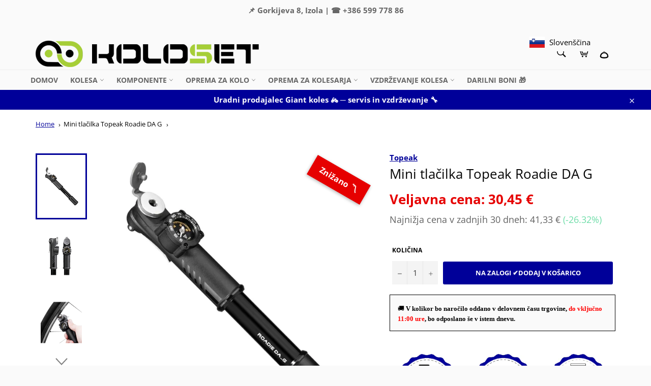

--- FILE ---
content_type: text/html; charset=utf-8
request_url: https://koloset.si/products/mini-tlacilka-topeak-roadie-da-g
body_size: 43360
content:
<!doctype html>
<html class="no-js" lang="sl-SI">
<head>
  <script>
   /* don't expect this to work on older ie */
    window.oncontextmenu = function () { return false; }
  </script>
  
    <script src='//koloset.si/cdn/shop/t/17/assets/product_restore_email.js?v=73154089254448295391717656456' defer='defer' ></script> 
    <script id='em_product_variants' type='application/json'>
        [{"id":47720165376339,"title":"Default Title","option1":"Default Title","option2":null,"option3":null,"sku":"48633","requires_shipping":true,"taxable":true,"featured_image":null,"available":true,"name":"Mini tlačilka Topeak Roadie DA G","public_title":null,"options":["Default Title"],"price":3045,"weight":0,"compare_at_price":4351,"inventory_management":"shopify","barcode":null,"requires_selling_plan":false,"selling_plan_allocations":[]}]
    </script>
    <script id='em_product_selected_or_first_available_variant' type='application/json'>
        {"id":47720165376339,"title":"Default Title","option1":"Default Title","option2":null,"option3":null,"sku":"48633","requires_shipping":true,"taxable":true,"featured_image":null,"available":true,"name":"Mini tlačilka Topeak Roadie DA G","public_title":null,"options":["Default Title"],"price":3045,"weight":0,"compare_at_price":4351,"inventory_management":"shopify","barcode":null,"requires_selling_plan":false,"selling_plan_allocations":[]}
    </script>
    <script id='em_product_metafields' type='application/json'>
        1669891997
    </script>

  <meta charset="utf-8">
  <meta http-equiv="X-UA-Compatible" content="IE=edge,chrome=1">
  <meta name="viewport" content="width=device-width,initial-scale=1">
  <meta name="theme-color" content="#fafafa">

  
    <link rel="shortcut icon" href="//koloset.si/cdn/shop/files/koloset_logo_32x32.png?v=1649180623" type="image/png">
  

  <link rel="canonical" href="https://koloset.si/products/mini-tlacilka-topeak-roadie-da-g">
  <title>
  Mini tlačilka Topeak Roadie DA G &ndash; Koloset
  </title>

  
    <meta name="description" content="Topeak Roadie DA G je lahka in kompaktna tlačilka z merilnikom pritiska, ki jo z lahkoto pospravite v zadnji žep dresa. S priloženim nosilcem, ki se pritrdi na obstoječe luknje nosilca bidona, bo vedno vaša zvesta spremljevalka na kolesarskih vožnjah.Za boljši izkoristek uporablja t.i. Dual-Action (DA) oziroma dvosmern">
  

  <!-- /snippets/social-meta-tags.liquid -->




<meta property="og:site_name" content="Koloset">
<meta property="og:url" content="https://koloset.si/products/mini-tlacilka-topeak-roadie-da-g">
<meta property="og:title" content="Mini tlačilka Topeak Roadie DA G">
<meta property="og:type" content="product">
<meta property="og:description" content="Topeak Roadie DA G je lahka in kompaktna tlačilka z merilnikom pritiska, ki jo z lahkoto pospravite v zadnji žep dresa. S priloženim nosilcem, ki se pritrdi na obstoječe luknje nosilca bidona, bo vedno vaša zvesta spremljevalka na kolesarskih vožnjah.Za boljši izkoristek uporablja t.i. Dual-Action (DA) oziroma dvosmern">

  <meta property="og:price:amount" content="30,45">
  <meta property="og:price:currency" content="EUR">

<meta property="og:image" content="http://koloset.si/cdn/shop/files/MinitlacilkaTopeakRoadieDAG_1200x1200.jpg?v=1708691701"><meta property="og:image" content="http://koloset.si/cdn/shop/files/cestnatlacilkaMinitlacilkaTopeakRoadieDAG_1200x1200.jpg?v=1708691701"><meta property="og:image" content="http://koloset.si/cdn/shop/files/tlacilkazacestnakolesaMinitlacilkaTopeakRoadieDAG_1200x1200.jpg?v=1708691701">
<meta property="og:image:secure_url" content="https://koloset.si/cdn/shop/files/MinitlacilkaTopeakRoadieDAG_1200x1200.jpg?v=1708691701"><meta property="og:image:secure_url" content="https://koloset.si/cdn/shop/files/cestnatlacilkaMinitlacilkaTopeakRoadieDAG_1200x1200.jpg?v=1708691701"><meta property="og:image:secure_url" content="https://koloset.si/cdn/shop/files/tlacilkazacestnakolesaMinitlacilkaTopeakRoadieDAG_1200x1200.jpg?v=1708691701">


<meta name="twitter:card" content="summary_large_image">
<meta name="twitter:title" content="Mini tlačilka Topeak Roadie DA G">
<meta name="twitter:description" content="Topeak Roadie DA G je lahka in kompaktna tlačilka z merilnikom pritiska, ki jo z lahkoto pospravite v zadnji žep dresa. S priloženim nosilcem, ki se pritrdi na obstoječe luknje nosilca bidona, bo vedno vaša zvesta spremljevalka na kolesarskih vožnjah.Za boljši izkoristek uporablja t.i. Dual-Action (DA) oziroma dvosmern">

  <style data-shopify>
  :root {
    --color-body-text: #030303;
    --color-body: #ffffff;
  }
</style>


  <script>
    document.documentElement.className = document.documentElement.className.replace('no-js', 'js');
  </script>

  <link href="//koloset.si/cdn/shop/t/17/assets/theme.scss.css?v=139058284888626517491766580267" rel="stylesheet" type="text/css" media="all" />

  <script>
    window.theme = window.theme || {};

    theme.strings = {
      stockAvailable: "Na voljo: 1",
      addToCart: "Na zalogi ✔dodaj v košarico",
      soldOut: "Rok dobave 14–21 dni",
      unavailable: "izberite",
      noStockAvailable: "Izdelka ni bilo mogoče dodati v košarico, ker jih ni dovolj na zalogi.",
      willNotShipUntil: "Dostava ne bo izvedena do [date]",
      willBeInStockAfter: "Ponovno na zalogi po [date]",
      totalCartDiscount: "Prihranili boste [savings]",
      addressError: "Pri iskanju tega naslova je prišlo do napake",
      addressNoResults: "Ni rezultatov za ta naslov",
      addressQueryLimit: "Prekoračili ste omejitev uporabe Googlovega API-ja. Razmislite o nadgradnji na \u003ca href=\"https:\/\/developers.google.com\/maps\/premium\/usage-limits\"\u003epaket Premium\u003c\/a\u003e.",
      authError: "Prišlo je do težave pri preverjanju pristnosti ključa API-ja za Zemljevide Google.",
      slideNumber: "Banner [slide_number], trenutni"
    };</script>

  <script src="//koloset.si/cdn/shop/t/17/assets/lazysizes.min.js?v=56045284683979784691717656456" async="async"></script>

  

  <script src="//koloset.si/cdn/shop/t/17/assets/vendor.js?v=59352919779726365461717656456" defer="defer"></script>

  
    <script>
      window.theme = window.theme || {};
      theme.moneyFormat = "{{amount_with_comma_separator}} €";
    </script>
  

  <script src="//koloset.si/cdn/shop/t/17/assets/theme.js?v=144964849760678044391752053562" defer="defer"></script>

  



<script>window.performance && window.performance.mark && window.performance.mark('shopify.content_for_header.start');</script><meta id="shopify-digital-wallet" name="shopify-digital-wallet" content="/54913302593/digital_wallets/dialog">
<meta name="shopify-checkout-api-token" content="9d9f83f060fa907fdf08aa27a1920767">
<meta id="in-context-paypal-metadata" data-shop-id="54913302593" data-venmo-supported="false" data-environment="production" data-locale="en_US" data-paypal-v4="true" data-currency="EUR">
<link rel="alternate" hreflang="x-default" href="https://koloset.si/products/mini-tlacilka-topeak-roadie-da-g">
<link rel="alternate" hreflang="sl" href="https://koloset.si/products/mini-tlacilka-topeak-roadie-da-g">
<link rel="alternate" hreflang="it" href="https://koloset.si/it/products/mini-tlacilka-topeak-roadie-da-g">
<link rel="alternate" type="application/json+oembed" href="https://koloset.si/products/mini-tlacilka-topeak-roadie-da-g.oembed">
<script async="async" src="/checkouts/internal/preloads.js?locale=sl-SI"></script>
<script id="shopify-features" type="application/json">{"accessToken":"9d9f83f060fa907fdf08aa27a1920767","betas":["rich-media-storefront-analytics"],"domain":"koloset.si","predictiveSearch":true,"shopId":54913302593,"locale":"sl"}</script>
<script>var Shopify = Shopify || {};
Shopify.shop = "koloset.myshopify.com";
Shopify.locale = "sl-SI";
Shopify.currency = {"active":"EUR","rate":"1.0"};
Shopify.country = "SI";
Shopify.theme = {"name":"Venture 06 03 2025","id":168366014803,"schema_name":"Venture","schema_version":"12.6.0","theme_store_id":775,"role":"main"};
Shopify.theme.handle = "null";
Shopify.theme.style = {"id":null,"handle":null};
Shopify.cdnHost = "koloset.si/cdn";
Shopify.routes = Shopify.routes || {};
Shopify.routes.root = "/";</script>
<script type="module">!function(o){(o.Shopify=o.Shopify||{}).modules=!0}(window);</script>
<script>!function(o){function n(){var o=[];function n(){o.push(Array.prototype.slice.apply(arguments))}return n.q=o,n}var t=o.Shopify=o.Shopify||{};t.loadFeatures=n(),t.autoloadFeatures=n()}(window);</script>
<script id="shop-js-analytics" type="application/json">{"pageType":"product"}</script>
<script defer="defer" async type="module" src="//koloset.si/cdn/shopifycloud/shop-js/modules/v2/client.init-shop-cart-sync_DMsi5eYQ.sl-SI.esm.js"></script>
<script defer="defer" async type="module" src="//koloset.si/cdn/shopifycloud/shop-js/modules/v2/chunk.common_B_Vc47_Y.esm.js"></script>
<script defer="defer" async type="module" src="//koloset.si/cdn/shopifycloud/shop-js/modules/v2/chunk.modal_BRCFgr6I.esm.js"></script>
<script type="module">
  await import("//koloset.si/cdn/shopifycloud/shop-js/modules/v2/client.init-shop-cart-sync_DMsi5eYQ.sl-SI.esm.js");
await import("//koloset.si/cdn/shopifycloud/shop-js/modules/v2/chunk.common_B_Vc47_Y.esm.js");
await import("//koloset.si/cdn/shopifycloud/shop-js/modules/v2/chunk.modal_BRCFgr6I.esm.js");

  window.Shopify.SignInWithShop?.initShopCartSync?.({"fedCMEnabled":true,"windoidEnabled":true});

</script>
<script>(function() {
  var isLoaded = false;
  function asyncLoad() {
    if (isLoaded) return;
    isLoaded = true;
    var urls = ["https:\/\/gdprcdn.b-cdn.net\/js\/gdpr_cookie_consent.min.js?shop=koloset.myshopify.com","https:\/\/storage.googleapis.com\/staticprod\/installed.js?shop=koloset.myshopify.com","https:\/\/storage.googleapis.com\/staticprod\/installed.js?shop=koloset.myshopify.com","https:\/\/storage.googleapis.com\/staticprod\/installed.js?shop=koloset.myshopify.com","https:\/\/storage.googleapis.com\/staticprod\/installed.js?shop=koloset.myshopify.com"];
    for (var i = 0; i < urls.length; i++) {
      var s = document.createElement('script');
      s.type = 'text/javascript';
      s.async = true;
      s.src = urls[i];
      var x = document.getElementsByTagName('script')[0];
      x.parentNode.insertBefore(s, x);
    }
  };
  if(window.attachEvent) {
    window.attachEvent('onload', asyncLoad);
  } else {
    window.addEventListener('load', asyncLoad, false);
  }
})();</script>
<script id="__st">var __st={"a":54913302593,"offset":3600,"reqid":"68542456-010f-4543-ac80-bfe2fa5c3622-1769503244","pageurl":"koloset.si\/products\/mini-tlacilka-topeak-roadie-da-g","u":"f6a6deca0219","p":"product","rtyp":"product","rid":8740661526867};</script>
<script>window.ShopifyPaypalV4VisibilityTracking = true;</script>
<script id="captcha-bootstrap">!function(){'use strict';const t='contact',e='account',n='new_comment',o=[[t,t],['blogs',n],['comments',n],[t,'customer']],c=[[e,'customer_login'],[e,'guest_login'],[e,'recover_customer_password'],[e,'create_customer']],r=t=>t.map((([t,e])=>`form[action*='/${t}']:not([data-nocaptcha='true']) input[name='form_type'][value='${e}']`)).join(','),a=t=>()=>t?[...document.querySelectorAll(t)].map((t=>t.form)):[];function s(){const t=[...o],e=r(t);return a(e)}const i='password',u='form_key',d=['recaptcha-v3-token','g-recaptcha-response','h-captcha-response',i],f=()=>{try{return window.sessionStorage}catch{return}},m='__shopify_v',_=t=>t.elements[u];function p(t,e,n=!1){try{const o=window.sessionStorage,c=JSON.parse(o.getItem(e)),{data:r}=function(t){const{data:e,action:n}=t;return t[m]||n?{data:e,action:n}:{data:t,action:n}}(c);for(const[e,n]of Object.entries(r))t.elements[e]&&(t.elements[e].value=n);n&&o.removeItem(e)}catch(o){console.error('form repopulation failed',{error:o})}}const l='form_type',E='cptcha';function T(t){t.dataset[E]=!0}const w=window,h=w.document,L='Shopify',v='ce_forms',y='captcha';let A=!1;((t,e)=>{const n=(g='f06e6c50-85a8-45c8-87d0-21a2b65856fe',I='https://cdn.shopify.com/shopifycloud/storefront-forms-hcaptcha/ce_storefront_forms_captcha_hcaptcha.v1.5.2.iife.js',D={infoText:'Zaščiteno s hCaptcha',privacyText:'Zasebnost',termsText:'Pogoji'},(t,e,n)=>{const o=w[L][v],c=o.bindForm;if(c)return c(t,g,e,D).then(n);var r;o.q.push([[t,g,e,D],n]),r=I,A||(h.body.append(Object.assign(h.createElement('script'),{id:'captcha-provider',async:!0,src:r})),A=!0)});var g,I,D;w[L]=w[L]||{},w[L][v]=w[L][v]||{},w[L][v].q=[],w[L][y]=w[L][y]||{},w[L][y].protect=function(t,e){n(t,void 0,e),T(t)},Object.freeze(w[L][y]),function(t,e,n,w,h,L){const[v,y,A,g]=function(t,e,n){const i=e?o:[],u=t?c:[],d=[...i,...u],f=r(d),m=r(i),_=r(d.filter((([t,e])=>n.includes(e))));return[a(f),a(m),a(_),s()]}(w,h,L),I=t=>{const e=t.target;return e instanceof HTMLFormElement?e:e&&e.form},D=t=>v().includes(t);t.addEventListener('submit',(t=>{const e=I(t);if(!e)return;const n=D(e)&&!e.dataset.hcaptchaBound&&!e.dataset.recaptchaBound,o=_(e),c=g().includes(e)&&(!o||!o.value);(n||c)&&t.preventDefault(),c&&!n&&(function(t){try{if(!f())return;!function(t){const e=f();if(!e)return;const n=_(t);if(!n)return;const o=n.value;o&&e.removeItem(o)}(t);const e=Array.from(Array(32),(()=>Math.random().toString(36)[2])).join('');!function(t,e){_(t)||t.append(Object.assign(document.createElement('input'),{type:'hidden',name:u})),t.elements[u].value=e}(t,e),function(t,e){const n=f();if(!n)return;const o=[...t.querySelectorAll(`input[type='${i}']`)].map((({name:t})=>t)),c=[...d,...o],r={};for(const[a,s]of new FormData(t).entries())c.includes(a)||(r[a]=s);n.setItem(e,JSON.stringify({[m]:1,action:t.action,data:r}))}(t,e)}catch(e){console.error('failed to persist form',e)}}(e),e.submit())}));const S=(t,e)=>{t&&!t.dataset[E]&&(n(t,e.some((e=>e===t))),T(t))};for(const o of['focusin','change'])t.addEventListener(o,(t=>{const e=I(t);D(e)&&S(e,y())}));const B=e.get('form_key'),M=e.get(l),P=B&&M;t.addEventListener('DOMContentLoaded',(()=>{const t=y();if(P)for(const e of t)e.elements[l].value===M&&p(e,B);[...new Set([...A(),...v().filter((t=>'true'===t.dataset.shopifyCaptcha))])].forEach((e=>S(e,t)))}))}(h,new URLSearchParams(w.location.search),n,t,e,['guest_login'])})(!0,!0)}();</script>
<script integrity="sha256-4kQ18oKyAcykRKYeNunJcIwy7WH5gtpwJnB7kiuLZ1E=" data-source-attribution="shopify.loadfeatures" defer="defer" src="//koloset.si/cdn/shopifycloud/storefront/assets/storefront/load_feature-a0a9edcb.js" crossorigin="anonymous"></script>
<script data-source-attribution="shopify.dynamic_checkout.dynamic.init">var Shopify=Shopify||{};Shopify.PaymentButton=Shopify.PaymentButton||{isStorefrontPortableWallets:!0,init:function(){window.Shopify.PaymentButton.init=function(){};var t=document.createElement("script");t.src="https://koloset.si/cdn/shopifycloud/portable-wallets/latest/portable-wallets.sl.js",t.type="module",document.head.appendChild(t)}};
</script>
<script data-source-attribution="shopify.dynamic_checkout.buyer_consent">
  function portableWalletsHideBuyerConsent(e){var t=document.getElementById("shopify-buyer-consent"),n=document.getElementById("shopify-subscription-policy-button");t&&n&&(t.classList.add("hidden"),t.setAttribute("aria-hidden","true"),n.removeEventListener("click",e))}function portableWalletsShowBuyerConsent(e){var t=document.getElementById("shopify-buyer-consent"),n=document.getElementById("shopify-subscription-policy-button");t&&n&&(t.classList.remove("hidden"),t.removeAttribute("aria-hidden"),n.addEventListener("click",e))}window.Shopify?.PaymentButton&&(window.Shopify.PaymentButton.hideBuyerConsent=portableWalletsHideBuyerConsent,window.Shopify.PaymentButton.showBuyerConsent=portableWalletsShowBuyerConsent);
</script>
<script data-source-attribution="shopify.dynamic_checkout.cart.bootstrap">document.addEventListener("DOMContentLoaded",(function(){function t(){return document.querySelector("shopify-accelerated-checkout-cart, shopify-accelerated-checkout")}if(t())Shopify.PaymentButton.init();else{new MutationObserver((function(e,n){t()&&(Shopify.PaymentButton.init(),n.disconnect())})).observe(document.body,{childList:!0,subtree:!0})}}));
</script>
<link id="shopify-accelerated-checkout-styles" rel="stylesheet" media="screen" href="https://koloset.si/cdn/shopifycloud/portable-wallets/latest/accelerated-checkout-backwards-compat.css" crossorigin="anonymous">
<style id="shopify-accelerated-checkout-cart">
        #shopify-buyer-consent {
  margin-top: 1em;
  display: inline-block;
  width: 100%;
}

#shopify-buyer-consent.hidden {
  display: none;
}

#shopify-subscription-policy-button {
  background: none;
  border: none;
  padding: 0;
  text-decoration: underline;
  font-size: inherit;
  cursor: pointer;
}

#shopify-subscription-policy-button::before {
  box-shadow: none;
}

      </style>

<script>window.performance && window.performance.mark && window.performance.mark('shopify.content_for_header.end');</script>
  <!-- "snippets/judgeme_core.liquid" was not rendered, the associated app was uninstalled -->
 
 
  
 
 <script>
  (function() {
    window.OnVoard = window.OnVoard || function() {
      (window.OnVoard.q = window.OnVoard.q || []).push(arguments);
    };
  })();
</script>
<link href="//koloset.si/cdn/shop/t/17/assets/wiremo-styles.css?v=52638209648617840911717656456" rel="stylesheet" type="text/css" media="all" /> 
 
  <link rel="dns-prefetch" href="https://storage.googleapis.com/staticlocal/">
  <script type="text/javascript" async src="https://storage.googleapis.com/staticprod/installCheck.js"></script>

<!-- Fancybox CSS -->
<link rel="stylesheet" href="https://cdn.jsdelivr.net/npm/@fancyapps/ui/dist/fancybox.css" /> 
<!-- BEGIN app block: shopify://apps/consentmo-gdpr/blocks/gdpr_cookie_consent/4fbe573f-a377-4fea-9801-3ee0858cae41 -->


<!-- END app block --><!-- BEGIN app block: shopify://apps/uplinkly-language-translate/blocks/language-translate/56a854bb-67ff-48c6-ba58-9185b4505de7 -->
    <script src="https://language-translate.uplinkly-static.com/public/language-translate/koloset.myshopify.com/language-translate.js?t=1762938359" async="async" defer="defer"></script>


<!-- END app block --><script src="https://cdn.shopify.com/extensions/019bc2cf-ad72-709c-ab89-9947d92587ae/free-shipping-bar-118/assets/freeshippingbar.js" type="text/javascript" defer="defer"></script>
<script src="https://cdn.shopify.com/extensions/019bfab3-40de-7db7-b8d1-3ff722cd2084/consentmo-gdpr-598/assets/consentmo_cookie_consent.js" type="text/javascript" defer="defer"></script>
<link href="https://monorail-edge.shopifysvc.com" rel="dns-prefetch">
<script>(function(){if ("sendBeacon" in navigator && "performance" in window) {try {var session_token_from_headers = performance.getEntriesByType('navigation')[0].serverTiming.find(x => x.name == '_s').description;} catch {var session_token_from_headers = undefined;}var session_cookie_matches = document.cookie.match(/_shopify_s=([^;]*)/);var session_token_from_cookie = session_cookie_matches && session_cookie_matches.length === 2 ? session_cookie_matches[1] : "";var session_token = session_token_from_headers || session_token_from_cookie || "";function handle_abandonment_event(e) {var entries = performance.getEntries().filter(function(entry) {return /monorail-edge.shopifysvc.com/.test(entry.name);});if (!window.abandonment_tracked && entries.length === 0) {window.abandonment_tracked = true;var currentMs = Date.now();var navigation_start = performance.timing.navigationStart;var payload = {shop_id: 54913302593,url: window.location.href,navigation_start,duration: currentMs - navigation_start,session_token,page_type: "product"};window.navigator.sendBeacon("https://monorail-edge.shopifysvc.com/v1/produce", JSON.stringify({schema_id: "online_store_buyer_site_abandonment/1.1",payload: payload,metadata: {event_created_at_ms: currentMs,event_sent_at_ms: currentMs}}));}}window.addEventListener('pagehide', handle_abandonment_event);}}());</script>
<script id="web-pixels-manager-setup">(function e(e,d,r,n,o){if(void 0===o&&(o={}),!Boolean(null===(a=null===(i=window.Shopify)||void 0===i?void 0:i.analytics)||void 0===a?void 0:a.replayQueue)){var i,a;window.Shopify=window.Shopify||{};var t=window.Shopify;t.analytics=t.analytics||{};var s=t.analytics;s.replayQueue=[],s.publish=function(e,d,r){return s.replayQueue.push([e,d,r]),!0};try{self.performance.mark("wpm:start")}catch(e){}var l=function(){var e={modern:/Edge?\/(1{2}[4-9]|1[2-9]\d|[2-9]\d{2}|\d{4,})\.\d+(\.\d+|)|Firefox\/(1{2}[4-9]|1[2-9]\d|[2-9]\d{2}|\d{4,})\.\d+(\.\d+|)|Chrom(ium|e)\/(9{2}|\d{3,})\.\d+(\.\d+|)|(Maci|X1{2}).+ Version\/(15\.\d+|(1[6-9]|[2-9]\d|\d{3,})\.\d+)([,.]\d+|)( \(\w+\)|)( Mobile\/\w+|) Safari\/|Chrome.+OPR\/(9{2}|\d{3,})\.\d+\.\d+|(CPU[ +]OS|iPhone[ +]OS|CPU[ +]iPhone|CPU IPhone OS|CPU iPad OS)[ +]+(15[._]\d+|(1[6-9]|[2-9]\d|\d{3,})[._]\d+)([._]\d+|)|Android:?[ /-](13[3-9]|1[4-9]\d|[2-9]\d{2}|\d{4,})(\.\d+|)(\.\d+|)|Android.+Firefox\/(13[5-9]|1[4-9]\d|[2-9]\d{2}|\d{4,})\.\d+(\.\d+|)|Android.+Chrom(ium|e)\/(13[3-9]|1[4-9]\d|[2-9]\d{2}|\d{4,})\.\d+(\.\d+|)|SamsungBrowser\/([2-9]\d|\d{3,})\.\d+/,legacy:/Edge?\/(1[6-9]|[2-9]\d|\d{3,})\.\d+(\.\d+|)|Firefox\/(5[4-9]|[6-9]\d|\d{3,})\.\d+(\.\d+|)|Chrom(ium|e)\/(5[1-9]|[6-9]\d|\d{3,})\.\d+(\.\d+|)([\d.]+$|.*Safari\/(?![\d.]+ Edge\/[\d.]+$))|(Maci|X1{2}).+ Version\/(10\.\d+|(1[1-9]|[2-9]\d|\d{3,})\.\d+)([,.]\d+|)( \(\w+\)|)( Mobile\/\w+|) Safari\/|Chrome.+OPR\/(3[89]|[4-9]\d|\d{3,})\.\d+\.\d+|(CPU[ +]OS|iPhone[ +]OS|CPU[ +]iPhone|CPU IPhone OS|CPU iPad OS)[ +]+(10[._]\d+|(1[1-9]|[2-9]\d|\d{3,})[._]\d+)([._]\d+|)|Android:?[ /-](13[3-9]|1[4-9]\d|[2-9]\d{2}|\d{4,})(\.\d+|)(\.\d+|)|Mobile Safari.+OPR\/([89]\d|\d{3,})\.\d+\.\d+|Android.+Firefox\/(13[5-9]|1[4-9]\d|[2-9]\d{2}|\d{4,})\.\d+(\.\d+|)|Android.+Chrom(ium|e)\/(13[3-9]|1[4-9]\d|[2-9]\d{2}|\d{4,})\.\d+(\.\d+|)|Android.+(UC? ?Browser|UCWEB|U3)[ /]?(15\.([5-9]|\d{2,})|(1[6-9]|[2-9]\d|\d{3,})\.\d+)\.\d+|SamsungBrowser\/(5\.\d+|([6-9]|\d{2,})\.\d+)|Android.+MQ{2}Browser\/(14(\.(9|\d{2,})|)|(1[5-9]|[2-9]\d|\d{3,})(\.\d+|))(\.\d+|)|K[Aa][Ii]OS\/(3\.\d+|([4-9]|\d{2,})\.\d+)(\.\d+|)/},d=e.modern,r=e.legacy,n=navigator.userAgent;return n.match(d)?"modern":n.match(r)?"legacy":"unknown"}(),u="modern"===l?"modern":"legacy",c=(null!=n?n:{modern:"",legacy:""})[u],f=function(e){return[e.baseUrl,"/wpm","/b",e.hashVersion,"modern"===e.buildTarget?"m":"l",".js"].join("")}({baseUrl:d,hashVersion:r,buildTarget:u}),m=function(e){var d=e.version,r=e.bundleTarget,n=e.surface,o=e.pageUrl,i=e.monorailEndpoint;return{emit:function(e){var a=e.status,t=e.errorMsg,s=(new Date).getTime(),l=JSON.stringify({metadata:{event_sent_at_ms:s},events:[{schema_id:"web_pixels_manager_load/3.1",payload:{version:d,bundle_target:r,page_url:o,status:a,surface:n,error_msg:t},metadata:{event_created_at_ms:s}}]});if(!i)return console&&console.warn&&console.warn("[Web Pixels Manager] No Monorail endpoint provided, skipping logging."),!1;try{return self.navigator.sendBeacon.bind(self.navigator)(i,l)}catch(e){}var u=new XMLHttpRequest;try{return u.open("POST",i,!0),u.setRequestHeader("Content-Type","text/plain"),u.send(l),!0}catch(e){return console&&console.warn&&console.warn("[Web Pixels Manager] Got an unhandled error while logging to Monorail."),!1}}}}({version:r,bundleTarget:l,surface:e.surface,pageUrl:self.location.href,monorailEndpoint:e.monorailEndpoint});try{o.browserTarget=l,function(e){var d=e.src,r=e.async,n=void 0===r||r,o=e.onload,i=e.onerror,a=e.sri,t=e.scriptDataAttributes,s=void 0===t?{}:t,l=document.createElement("script"),u=document.querySelector("head"),c=document.querySelector("body");if(l.async=n,l.src=d,a&&(l.integrity=a,l.crossOrigin="anonymous"),s)for(var f in s)if(Object.prototype.hasOwnProperty.call(s,f))try{l.dataset[f]=s[f]}catch(e){}if(o&&l.addEventListener("load",o),i&&l.addEventListener("error",i),u)u.appendChild(l);else{if(!c)throw new Error("Did not find a head or body element to append the script");c.appendChild(l)}}({src:f,async:!0,onload:function(){if(!function(){var e,d;return Boolean(null===(d=null===(e=window.Shopify)||void 0===e?void 0:e.analytics)||void 0===d?void 0:d.initialized)}()){var d=window.webPixelsManager.init(e)||void 0;if(d){var r=window.Shopify.analytics;r.replayQueue.forEach((function(e){var r=e[0],n=e[1],o=e[2];d.publishCustomEvent(r,n,o)})),r.replayQueue=[],r.publish=d.publishCustomEvent,r.visitor=d.visitor,r.initialized=!0}}},onerror:function(){return m.emit({status:"failed",errorMsg:"".concat(f," has failed to load")})},sri:function(e){var d=/^sha384-[A-Za-z0-9+/=]+$/;return"string"==typeof e&&d.test(e)}(c)?c:"",scriptDataAttributes:o}),m.emit({status:"loading"})}catch(e){m.emit({status:"failed",errorMsg:(null==e?void 0:e.message)||"Unknown error"})}}})({shopId: 54913302593,storefrontBaseUrl: "https://koloset.si",extensionsBaseUrl: "https://extensions.shopifycdn.com/cdn/shopifycloud/web-pixels-manager",monorailEndpoint: "https://monorail-edge.shopifysvc.com/unstable/produce_batch",surface: "storefront-renderer",enabledBetaFlags: ["2dca8a86"],webPixelsConfigList: [{"id":"shopify-app-pixel","configuration":"{}","eventPayloadVersion":"v1","runtimeContext":"STRICT","scriptVersion":"0450","apiClientId":"shopify-pixel","type":"APP","privacyPurposes":["ANALYTICS","MARKETING"]},{"id":"shopify-custom-pixel","eventPayloadVersion":"v1","runtimeContext":"LAX","scriptVersion":"0450","apiClientId":"shopify-pixel","type":"CUSTOM","privacyPurposes":["ANALYTICS","MARKETING"]}],isMerchantRequest: false,initData: {"shop":{"name":"Koloset","paymentSettings":{"currencyCode":"EUR"},"myshopifyDomain":"koloset.myshopify.com","countryCode":"SI","storefrontUrl":"https:\/\/koloset.si"},"customer":null,"cart":null,"checkout":null,"productVariants":[{"price":{"amount":30.45,"currencyCode":"EUR"},"product":{"title":"Mini tlačilka Topeak Roadie DA G","vendor":"Topeak","id":"8740661526867","untranslatedTitle":"Mini tlačilka Topeak Roadie DA G","url":"\/products\/mini-tlacilka-topeak-roadie-da-g","type":"tlačilke"},"id":"47720165376339","image":{"src":"\/\/koloset.si\/cdn\/shop\/files\/MinitlacilkaTopeakRoadieDAG.jpg?v=1708691701"},"sku":"48633","title":"Default Title","untranslatedTitle":"Default Title"}],"purchasingCompany":null},},"https://koloset.si/cdn","fcfee988w5aeb613cpc8e4bc33m6693e112",{"modern":"","legacy":""},{"shopId":"54913302593","storefrontBaseUrl":"https:\/\/koloset.si","extensionBaseUrl":"https:\/\/extensions.shopifycdn.com\/cdn\/shopifycloud\/web-pixels-manager","surface":"storefront-renderer","enabledBetaFlags":"[\"2dca8a86\"]","isMerchantRequest":"false","hashVersion":"fcfee988w5aeb613cpc8e4bc33m6693e112","publish":"custom","events":"[[\"page_viewed\",{}],[\"product_viewed\",{\"productVariant\":{\"price\":{\"amount\":30.45,\"currencyCode\":\"EUR\"},\"product\":{\"title\":\"Mini tlačilka Topeak Roadie DA G\",\"vendor\":\"Topeak\",\"id\":\"8740661526867\",\"untranslatedTitle\":\"Mini tlačilka Topeak Roadie DA G\",\"url\":\"\/products\/mini-tlacilka-topeak-roadie-da-g\",\"type\":\"tlačilke\"},\"id\":\"47720165376339\",\"image\":{\"src\":\"\/\/koloset.si\/cdn\/shop\/files\/MinitlacilkaTopeakRoadieDAG.jpg?v=1708691701\"},\"sku\":\"48633\",\"title\":\"Default Title\",\"untranslatedTitle\":\"Default Title\"}}]]"});</script><script>
  window.ShopifyAnalytics = window.ShopifyAnalytics || {};
  window.ShopifyAnalytics.meta = window.ShopifyAnalytics.meta || {};
  window.ShopifyAnalytics.meta.currency = 'EUR';
  var meta = {"product":{"id":8740661526867,"gid":"gid:\/\/shopify\/Product\/8740661526867","vendor":"Topeak","type":"tlačilke","handle":"mini-tlacilka-topeak-roadie-da-g","variants":[{"id":47720165376339,"price":3045,"name":"Mini tlačilka Topeak Roadie DA G","public_title":null,"sku":"48633"}],"remote":false},"page":{"pageType":"product","resourceType":"product","resourceId":8740661526867,"requestId":"68542456-010f-4543-ac80-bfe2fa5c3622-1769503244"}};
  for (var attr in meta) {
    window.ShopifyAnalytics.meta[attr] = meta[attr];
  }
</script>
<script class="analytics">
  (function () {
    var customDocumentWrite = function(content) {
      var jquery = null;

      if (window.jQuery) {
        jquery = window.jQuery;
      } else if (window.Checkout && window.Checkout.$) {
        jquery = window.Checkout.$;
      }

      if (jquery) {
        jquery('body').append(content);
      }
    };

    var hasLoggedConversion = function(token) {
      if (token) {
        return document.cookie.indexOf('loggedConversion=' + token) !== -1;
      }
      return false;
    }

    var setCookieIfConversion = function(token) {
      if (token) {
        var twoMonthsFromNow = new Date(Date.now());
        twoMonthsFromNow.setMonth(twoMonthsFromNow.getMonth() + 2);

        document.cookie = 'loggedConversion=' + token + '; expires=' + twoMonthsFromNow;
      }
    }

    var trekkie = window.ShopifyAnalytics.lib = window.trekkie = window.trekkie || [];
    if (trekkie.integrations) {
      return;
    }
    trekkie.methods = [
      'identify',
      'page',
      'ready',
      'track',
      'trackForm',
      'trackLink'
    ];
    trekkie.factory = function(method) {
      return function() {
        var args = Array.prototype.slice.call(arguments);
        args.unshift(method);
        trekkie.push(args);
        return trekkie;
      };
    };
    for (var i = 0; i < trekkie.methods.length; i++) {
      var key = trekkie.methods[i];
      trekkie[key] = trekkie.factory(key);
    }
    trekkie.load = function(config) {
      trekkie.config = config || {};
      trekkie.config.initialDocumentCookie = document.cookie;
      var first = document.getElementsByTagName('script')[0];
      var script = document.createElement('script');
      script.type = 'text/javascript';
      script.onerror = function(e) {
        var scriptFallback = document.createElement('script');
        scriptFallback.type = 'text/javascript';
        scriptFallback.onerror = function(error) {
                var Monorail = {
      produce: function produce(monorailDomain, schemaId, payload) {
        var currentMs = new Date().getTime();
        var event = {
          schema_id: schemaId,
          payload: payload,
          metadata: {
            event_created_at_ms: currentMs,
            event_sent_at_ms: currentMs
          }
        };
        return Monorail.sendRequest("https://" + monorailDomain + "/v1/produce", JSON.stringify(event));
      },
      sendRequest: function sendRequest(endpointUrl, payload) {
        // Try the sendBeacon API
        if (window && window.navigator && typeof window.navigator.sendBeacon === 'function' && typeof window.Blob === 'function' && !Monorail.isIos12()) {
          var blobData = new window.Blob([payload], {
            type: 'text/plain'
          });

          if (window.navigator.sendBeacon(endpointUrl, blobData)) {
            return true;
          } // sendBeacon was not successful

        } // XHR beacon

        var xhr = new XMLHttpRequest();

        try {
          xhr.open('POST', endpointUrl);
          xhr.setRequestHeader('Content-Type', 'text/plain');
          xhr.send(payload);
        } catch (e) {
          console.log(e);
        }

        return false;
      },
      isIos12: function isIos12() {
        return window.navigator.userAgent.lastIndexOf('iPhone; CPU iPhone OS 12_') !== -1 || window.navigator.userAgent.lastIndexOf('iPad; CPU OS 12_') !== -1;
      }
    };
    Monorail.produce('monorail-edge.shopifysvc.com',
      'trekkie_storefront_load_errors/1.1',
      {shop_id: 54913302593,
      theme_id: 168366014803,
      app_name: "storefront",
      context_url: window.location.href,
      source_url: "//koloset.si/cdn/s/trekkie.storefront.a804e9514e4efded663580eddd6991fcc12b5451.min.js"});

        };
        scriptFallback.async = true;
        scriptFallback.src = '//koloset.si/cdn/s/trekkie.storefront.a804e9514e4efded663580eddd6991fcc12b5451.min.js';
        first.parentNode.insertBefore(scriptFallback, first);
      };
      script.async = true;
      script.src = '//koloset.si/cdn/s/trekkie.storefront.a804e9514e4efded663580eddd6991fcc12b5451.min.js';
      first.parentNode.insertBefore(script, first);
    };
    trekkie.load(
      {"Trekkie":{"appName":"storefront","development":false,"defaultAttributes":{"shopId":54913302593,"isMerchantRequest":null,"themeId":168366014803,"themeCityHash":"10443370259962134166","contentLanguage":"sl-SI","currency":"EUR","eventMetadataId":"ffb9d22d-3512-4036-9e3b-4aeeba13a13a"},"isServerSideCookieWritingEnabled":true,"monorailRegion":"shop_domain","enabledBetaFlags":["65f19447"]},"Session Attribution":{},"S2S":{"facebookCapiEnabled":false,"source":"trekkie-storefront-renderer","apiClientId":580111}}
    );

    var loaded = false;
    trekkie.ready(function() {
      if (loaded) return;
      loaded = true;

      window.ShopifyAnalytics.lib = window.trekkie;

      var originalDocumentWrite = document.write;
      document.write = customDocumentWrite;
      try { window.ShopifyAnalytics.merchantGoogleAnalytics.call(this); } catch(error) {};
      document.write = originalDocumentWrite;

      window.ShopifyAnalytics.lib.page(null,{"pageType":"product","resourceType":"product","resourceId":8740661526867,"requestId":"68542456-010f-4543-ac80-bfe2fa5c3622-1769503244","shopifyEmitted":true});

      var match = window.location.pathname.match(/checkouts\/(.+)\/(thank_you|post_purchase)/)
      var token = match? match[1]: undefined;
      if (!hasLoggedConversion(token)) {
        setCookieIfConversion(token);
        window.ShopifyAnalytics.lib.track("Viewed Product",{"currency":"EUR","variantId":47720165376339,"productId":8740661526867,"productGid":"gid:\/\/shopify\/Product\/8740661526867","name":"Mini tlačilka Topeak Roadie DA G","price":"30.45","sku":"48633","brand":"Topeak","variant":null,"category":"tlačilke","nonInteraction":true,"remote":false},undefined,undefined,{"shopifyEmitted":true});
      window.ShopifyAnalytics.lib.track("monorail:\/\/trekkie_storefront_viewed_product\/1.1",{"currency":"EUR","variantId":47720165376339,"productId":8740661526867,"productGid":"gid:\/\/shopify\/Product\/8740661526867","name":"Mini tlačilka Topeak Roadie DA G","price":"30.45","sku":"48633","brand":"Topeak","variant":null,"category":"tlačilke","nonInteraction":true,"remote":false,"referer":"https:\/\/koloset.si\/products\/mini-tlacilka-topeak-roadie-da-g"});
      }
    });


        var eventsListenerScript = document.createElement('script');
        eventsListenerScript.async = true;
        eventsListenerScript.src = "//koloset.si/cdn/shopifycloud/storefront/assets/shop_events_listener-3da45d37.js";
        document.getElementsByTagName('head')[0].appendChild(eventsListenerScript);

})();</script>
<script
  defer
  src="https://koloset.si/cdn/shopifycloud/perf-kit/shopify-perf-kit-3.0.4.min.js"
  data-application="storefront-renderer"
  data-shop-id="54913302593"
  data-render-region="gcp-us-east1"
  data-page-type="product"
  data-theme-instance-id="168366014803"
  data-theme-name="Venture"
  data-theme-version="12.6.0"
  data-monorail-region="shop_domain"
  data-resource-timing-sampling-rate="10"
  data-shs="true"
  data-shs-beacon="true"
  data-shs-export-with-fetch="true"
  data-shs-logs-sample-rate="1"
  data-shs-beacon-endpoint="https://koloset.si/api/collect"
></script>
</head>

<body class="template-product" >

  <a class="in-page-link visually-hidden skip-link" href="#MainContent">
    Preskoči na vsebino
  </a>

  <div id="shopify-section-header" class="shopify-section"><style>
.site-header__logo img {
  max-width: 450px;
}
</style>

<div id="NavDrawer" class="drawer drawer--left">
  <div class="drawer__inner">
    <form action="/search" method="get" class="drawer__search" role="search">
      <input type="search" name="q" placeholder="Išči" aria-label="Išči" class="drawer__search-input">

      <button type="submit" class="text-link drawer__search-submit">
        <svg aria-hidden="true" focusable="false" role="presentation" class="icon icon-search" viewBox="0 0 32 32"><path fill="#444" d="M21.839 18.771a10.012 10.012 0 0 0 1.57-5.39c0-5.548-4.493-10.048-10.034-10.048-5.548 0-10.041 4.499-10.041 10.048s4.493 10.048 10.034 10.048c2.012 0 3.886-.594 5.456-1.61l.455-.317 7.165 7.165 2.223-2.263-7.158-7.165.33-.468zM18.995 7.767c1.498 1.498 2.322 3.49 2.322 5.608s-.825 4.11-2.322 5.608c-1.498 1.498-3.49 2.322-5.608 2.322s-4.11-.825-5.608-2.322c-1.498-1.498-2.322-3.49-2.322-5.608s.825-4.11 2.322-5.608c1.498-1.498 3.49-2.322 5.608-2.322s4.11.825 5.608 2.322z"/></svg>
        <span class="icon__fallback-text">Išči</span>
      </button>
    </form>
    <ul class="drawer__nav">
      
        

        
          <li class="drawer__nav-item">
            <a href="/"
              class="drawer__nav-link drawer__nav-link--top-level"
              
            >
              Domov
            </a>
          </li>
        
      
        

        
          <li class="drawer__nav-item">
            <div class="drawer__nav-has-sublist">
              <a href="https://koloset.si/collections/kolesa"
                class="drawer__nav-link drawer__nav-link--top-level drawer__nav-link--split"
                id="DrawerLabel-kolesa"
                
              >
                Kolesa
              </a>
              <button type="button" aria-controls="DrawerLinklist-kolesa" class="text-link drawer__nav-toggle-btn drawer__meganav-toggle" aria-label="Kolesa Meni" aria-expanded="false">
                <span class="drawer__nav-toggle--open">
                  <svg aria-hidden="true" focusable="false" role="presentation" class="icon icon-plus" viewBox="0 0 22 21"><path d="M12 11.5h9.5v-2H12V0h-2v9.5H.5v2H10V21h2v-9.5z" fill="#000" fill-rule="evenodd"/></svg>
                </span>
                <span class="drawer__nav-toggle--close">
                  <svg aria-hidden="true" focusable="false" role="presentation" class="icon icon--wide icon-minus" viewBox="0 0 22 3"><path fill="#000" d="M21.5.5v2H.5v-2z" fill-rule="evenodd"/></svg>
                </span>
              </button>
            </div>

            <div class="meganav meganav--drawer" id="DrawerLinklist-kolesa" aria-labelledby="DrawerLabel-kolesa" role="navigation">
              <ul class="meganav__nav">
                <div class="grid grid--no-gutters meganav__scroller meganav__scroller--has-list">
  <div class="grid__item meganav__list">
    
      <li class="drawer__nav-item">
        
          <a href="/collections/elektricna" 
            class="drawer__nav-link meganav__link"
            
          >
            ⚡ Električna kolesa
          </a>
        
      </li>
    
      <li class="drawer__nav-item">
        
          <a href="/collections/gorska-kolesa" 
            class="drawer__nav-link meganav__link"
            
          >
            Gorska kolesa
          </a>
        
      </li>
    
      <li class="drawer__nav-item">
        
          <a href="/collections/cestna" 
            class="drawer__nav-link meganav__link"
            
          >
            Cestna kolesa
          </a>
        
      </li>
    
      <li class="drawer__nav-item">
        
          <a href="/collections/gravel-kolesa" 
            class="drawer__nav-link meganav__link"
            
          >
            Gravel kolesa
          </a>
        
      </li>
    
      <li class="drawer__nav-item">
        
          <a href="/collections/treking-kolesa" 
            class="drawer__nav-link meganav__link"
            
          >
            Treking kolesa
          </a>
        
      </li>
    
      <li class="drawer__nav-item">
        
          <a href="/collections/otroska-kolesa" 
            class="drawer__nav-link meganav__link"
            
          >
            Otroška kolesa
          </a>
        
      </li>
    
  </div>
</div>

              </ul>
            </div>
          </li>
        
      
        

        
          <li class="drawer__nav-item">
            <div class="drawer__nav-has-sublist">
              <a href="https://koloset.si/collections/komponente"
                class="drawer__nav-link drawer__nav-link--top-level drawer__nav-link--split"
                id="DrawerLabel-komponente"
                
              >
                Komponente
              </a>
              <button type="button" aria-controls="DrawerLinklist-komponente" class="text-link drawer__nav-toggle-btn drawer__meganav-toggle" aria-label="Komponente Meni" aria-expanded="false">
                <span class="drawer__nav-toggle--open">
                  <svg aria-hidden="true" focusable="false" role="presentation" class="icon icon-plus" viewBox="0 0 22 21"><path d="M12 11.5h9.5v-2H12V0h-2v9.5H.5v2H10V21h2v-9.5z" fill="#000" fill-rule="evenodd"/></svg>
                </span>
                <span class="drawer__nav-toggle--close">
                  <svg aria-hidden="true" focusable="false" role="presentation" class="icon icon--wide icon-minus" viewBox="0 0 22 3"><path fill="#000" d="M21.5.5v2H.5v-2z" fill-rule="evenodd"/></svg>
                </span>
              </button>
            </div>

            <div class="meganav meganav--drawer" id="DrawerLinklist-komponente" aria-labelledby="DrawerLabel-komponente" role="navigation">
              <ul class="meganav__nav">
                <div class="grid grid--no-gutters meganav__scroller meganav__scroller--has-list">
  <div class="grid__item meganav__list">
    
      <li class="drawer__nav-item">
        
          

          <div class="drawer__nav-has-sublist">
            <a href="/collections/gonilke-in-osi-pogona" 
              class="meganav__link drawer__nav-link drawer__nav-link--split" 
              id="DrawerLabel-gonilke-gonilni-lezaji-in-dodatna-oprema"
              
            >
              Gonilke, gonilni ležaji in dodatna oprema
            </a>
            <button type="button" aria-controls="DrawerLinklist-gonilke-gonilni-lezaji-in-dodatna-oprema" class="text-link drawer__nav-toggle-btn drawer__nav-toggle-btn--small drawer__meganav-toggle" aria-label="Komponente Meni" aria-expanded="false">
              <span class="drawer__nav-toggle--open">
                <svg aria-hidden="true" focusable="false" role="presentation" class="icon icon-plus" viewBox="0 0 22 21"><path d="M12 11.5h9.5v-2H12V0h-2v9.5H.5v2H10V21h2v-9.5z" fill="#000" fill-rule="evenodd"/></svg>
              </span>
              <span class="drawer__nav-toggle--close">
                <svg aria-hidden="true" focusable="false" role="presentation" class="icon icon--wide icon-minus" viewBox="0 0 22 3"><path fill="#000" d="M21.5.5v2H.5v-2z" fill-rule="evenodd"/></svg>
              </span>
            </button>
          </div>

          <div class="meganav meganav--drawer" id="DrawerLinklist-gonilke-gonilni-lezaji-in-dodatna-oprema" aria-labelledby="DrawerLabel-gonilke-gonilni-lezaji-in-dodatna-oprema" role="navigation">
            <ul class="meganav__nav meganav__nav--third-level">
              
                <li>
                  <a href="/collections/gonilke" class="meganav__link">
                    Gonilke
                  </a>
                </li>
              
                <li>
                  <a href="/collections/gonilni-lezaji" class="meganav__link">
                    Gonilni ležaji
                  </a>
                </li>
              
                <li>
                  <a href="/collections/dodatki-in-rezervni-deli-za-gonilke" class="meganav__link">
                    Dodatna oprema in rezervni deli za gonilke
                  </a>
                </li>
              
            </ul>
          </div>
        
      </li>
    
      <li class="drawer__nav-item">
        
          <a href="/collections/grupe" 
            class="drawer__nav-link meganav__link"
            
          >
            Grupe
          </a>
        
      </li>
    
      <li class="drawer__nav-item">
        
          <a href="/collections/obroci-in-pesta" 
            class="drawer__nav-link meganav__link"
            
          >
            Koloseti, obroči in pesta
          </a>
        
      </li>
    
      <li class="drawer__nav-item">
        
          <a href="/collections/krmila-in-opore" 
            class="drawer__nav-link meganav__link"
            
          >
            Krmila in krmilne opore
          </a>
        
      </li>
    
      <li class="drawer__nav-item">
        
          <a href="/collections/krmilni-lezaji" 
            class="drawer__nav-link meganav__link"
            
          >
            Krmilni ležaji
          </a>
        
      </li>
    
      <li class="drawer__nav-item">
        
          <a href="/collections/osi-za-okvir-in-vilico" 
            class="drawer__nav-link meganav__link"
            
          >
            Osi za okvir in vilico
          </a>
        
      </li>
    
      <li class="drawer__nav-item">
        
          

          <div class="drawer__nav-has-sublist">
            <a href="/collections/pedala" 
              class="meganav__link drawer__nav-link drawer__nav-link--split" 
              id="DrawerLabel-pedala-in-dodatna-oprema"
              
            >
              Pedala in dodatna oprema
            </a>
            <button type="button" aria-controls="DrawerLinklist-pedala-in-dodatna-oprema" class="text-link drawer__nav-toggle-btn drawer__nav-toggle-btn--small drawer__meganav-toggle" aria-label="Komponente Meni" aria-expanded="false">
              <span class="drawer__nav-toggle--open">
                <svg aria-hidden="true" focusable="false" role="presentation" class="icon icon-plus" viewBox="0 0 22 21"><path d="M12 11.5h9.5v-2H12V0h-2v9.5H.5v2H10V21h2v-9.5z" fill="#000" fill-rule="evenodd"/></svg>
              </span>
              <span class="drawer__nav-toggle--close">
                <svg aria-hidden="true" focusable="false" role="presentation" class="icon icon--wide icon-minus" viewBox="0 0 22 3"><path fill="#000" d="M21.5.5v2H.5v-2z" fill-rule="evenodd"/></svg>
              </span>
            </button>
          </div>

          <div class="meganav meganav--drawer" id="DrawerLinklist-pedala-in-dodatna-oprema" aria-labelledby="DrawerLabel-pedala-in-dodatna-oprema" role="navigation">
            <ul class="meganav__nav meganav__nav--third-level">
              
                <li>
                  <a href="/collections/pedala-1" class="meganav__link">
                    Pedala
                  </a>
                </li>
              
                <li>
                  <a href="/collections/dodatna-oprema-in-rezervni-deli-za-pedala" class="meganav__link">
                    Dodatna oprema in rezervni deli za pedala
                  </a>
                </li>
              
            </ul>
          </div>
        
      </li>
    
      <li class="drawer__nav-item">
        
          

          <div class="drawer__nav-has-sublist">
            <a href="/collections/plasci" 
              class="meganav__link drawer__nav-link drawer__nav-link--split" 
              id="DrawerLabel-plasci-zracnice-in-dodatna-oprema"
              
            >
              Plašči, zračnice in dodatna oprema
            </a>
            <button type="button" aria-controls="DrawerLinklist-plasci-zracnice-in-dodatna-oprema" class="text-link drawer__nav-toggle-btn drawer__nav-toggle-btn--small drawer__meganav-toggle" aria-label="Komponente Meni" aria-expanded="false">
              <span class="drawer__nav-toggle--open">
                <svg aria-hidden="true" focusable="false" role="presentation" class="icon icon-plus" viewBox="0 0 22 21"><path d="M12 11.5h9.5v-2H12V0h-2v9.5H.5v2H10V21h2v-9.5z" fill="#000" fill-rule="evenodd"/></svg>
              </span>
              <span class="drawer__nav-toggle--close">
                <svg aria-hidden="true" focusable="false" role="presentation" class="icon icon--wide icon-minus" viewBox="0 0 22 3"><path fill="#000" d="M21.5.5v2H.5v-2z" fill-rule="evenodd"/></svg>
              </span>
            </button>
          </div>

          <div class="meganav meganav--drawer" id="DrawerLinklist-plasci-zracnice-in-dodatna-oprema" aria-labelledby="DrawerLabel-plasci-zracnice-in-dodatna-oprema" role="navigation">
            <ul class="meganav__nav meganav__nav--third-level">
              
                <li>
                  <a href="/collections/27-5-col" class="meganav__link">
                    27.5 colski plašči za gorska kolesa
                  </a>
                </li>
              
                <li>
                  <a href="/collections/29-col" class="meganav__link">
                    29 colski plašči za gorska kolesa
                  </a>
                </li>
              
                <li>
                  <a href="/collections/28-colski-plasci-za-cestna-in-gravel-kolesa" class="meganav__link">
                    28 colski plašči za cestna in gravel kolesa 
                  </a>
                </li>
              
                <li>
                  <a href="/collections/28-colski-plasci-za-treking-kolesa" class="meganav__link">
                    28 colski plašči za treking kolesa
                  </a>
                </li>
              
                <li>
                  <a href="/collections/ostali-plasci" class="meganav__link">
                    Vse ostale dimenzije plaščev
                  </a>
                </li>
              
                <li>
                  <a href="/collections/zracnice" class="meganav__link">
                    Zračnice
                  </a>
                </li>
              
                <li>
                  <a href="/collections/flikanje-plascev-in-zracnic" class="meganav__link">
                    Flikanje plaščev in zračnic
                  </a>
                </li>
              
                <li>
                  <a href="/collections/tubeless-pripomocki" class="meganav__link">
                    Tubeless pripomočki
                  </a>
                </li>
              
            </ul>
          </div>
        
      </li>
    
      <li class="drawer__nav-item">
        
          

          <div class="drawer__nav-has-sublist">
            <a href="/collections/prestave-1" 
              class="meganav__link drawer__nav-link drawer__nav-link--split" 
              id="DrawerLabel-prestave"
              
            >
              Prestave
            </a>
            <button type="button" aria-controls="DrawerLinklist-prestave" class="text-link drawer__nav-toggle-btn drawer__nav-toggle-btn--small drawer__meganav-toggle" aria-label="Komponente Meni" aria-expanded="false">
              <span class="drawer__nav-toggle--open">
                <svg aria-hidden="true" focusable="false" role="presentation" class="icon icon-plus" viewBox="0 0 22 21"><path d="M12 11.5h9.5v-2H12V0h-2v9.5H.5v2H10V21h2v-9.5z" fill="#000" fill-rule="evenodd"/></svg>
              </span>
              <span class="drawer__nav-toggle--close">
                <svg aria-hidden="true" focusable="false" role="presentation" class="icon icon--wide icon-minus" viewBox="0 0 22 3"><path fill="#000" d="M21.5.5v2H.5v-2z" fill-rule="evenodd"/></svg>
              </span>
            </button>
          </div>

          <div class="meganav meganav--drawer" id="DrawerLinklist-prestave" aria-labelledby="DrawerLabel-prestave" role="navigation">
            <ul class="meganav__nav meganav__nav--third-level">
              
                <li>
                  <a href="/collections/prestave" class="meganav__link">
                    Zadnji menjalniki
                  </a>
                </li>
              
                <li>
                  <a href="/collections/prestavne-rocice" class="meganav__link">
                    Prestavne ročice
                  </a>
                </li>
              
                <li>
                  <a href="/collections/servisni-material" class="meganav__link">
                    Servisni material
                  </a>
                </li>
              
            </ul>
          </div>
        
      </li>
    
      <li class="drawer__nav-item">
        
          

          <div class="drawer__nav-has-sublist">
            <a href="/collections/gripi-trakovi-in-rogovi" 
              class="meganav__link drawer__nav-link drawer__nav-link--split" 
              id="DrawerLabel-rocaji-gripi-in-trakovi-za-krmilo"
              
            >
              Ročaji (gripi) in trakovi za krmilo
            </a>
            <button type="button" aria-controls="DrawerLinklist-rocaji-gripi-in-trakovi-za-krmilo" class="text-link drawer__nav-toggle-btn drawer__nav-toggle-btn--small drawer__meganav-toggle" aria-label="Komponente Meni" aria-expanded="false">
              <span class="drawer__nav-toggle--open">
                <svg aria-hidden="true" focusable="false" role="presentation" class="icon icon-plus" viewBox="0 0 22 21"><path d="M12 11.5h9.5v-2H12V0h-2v9.5H.5v2H10V21h2v-9.5z" fill="#000" fill-rule="evenodd"/></svg>
              </span>
              <span class="drawer__nav-toggle--close">
                <svg aria-hidden="true" focusable="false" role="presentation" class="icon icon--wide icon-minus" viewBox="0 0 22 3"><path fill="#000" d="M21.5.5v2H.5v-2z" fill-rule="evenodd"/></svg>
              </span>
            </button>
          </div>

          <div class="meganav meganav--drawer" id="DrawerLinklist-rocaji-gripi-in-trakovi-za-krmilo" aria-labelledby="DrawerLabel-rocaji-gripi-in-trakovi-za-krmilo" role="navigation">
            <ul class="meganav__nav meganav__nav--third-level">
              
                <li>
                  <a href="/collections/rocaji" class="meganav__link">
                    Ročaji (gripi) za krmilo
                  </a>
                </li>
              
                <li>
                  <a href="/collections/trakovi-za-krmilo" class="meganav__link">
                    Trakovi za krmilo
                  </a>
                </li>
              
            </ul>
          </div>
        
      </li>
    
      <li class="drawer__nav-item">
        
          

          <div class="drawer__nav-has-sublist">
            <a href="/collections/sedezi" 
              class="meganav__link drawer__nav-link drawer__nav-link--split" 
              id="DrawerLabel-sedezi-in-sedezne-opore"
              
            >
              Sedeži in sedežne opore
            </a>
            <button type="button" aria-controls="DrawerLinklist-sedezi-in-sedezne-opore" class="text-link drawer__nav-toggle-btn drawer__nav-toggle-btn--small drawer__meganav-toggle" aria-label="Komponente Meni" aria-expanded="false">
              <span class="drawer__nav-toggle--open">
                <svg aria-hidden="true" focusable="false" role="presentation" class="icon icon-plus" viewBox="0 0 22 21"><path d="M12 11.5h9.5v-2H12V0h-2v9.5H.5v2H10V21h2v-9.5z" fill="#000" fill-rule="evenodd"/></svg>
              </span>
              <span class="drawer__nav-toggle--close">
                <svg aria-hidden="true" focusable="false" role="presentation" class="icon icon--wide icon-minus" viewBox="0 0 22 3"><path fill="#000" d="M21.5.5v2H.5v-2z" fill-rule="evenodd"/></svg>
              </span>
            </button>
          </div>

          <div class="meganav meganav--drawer" id="DrawerLinklist-sedezi-in-sedezne-opore" aria-labelledby="DrawerLabel-sedezi-in-sedezne-opore" role="navigation">
            <ul class="meganav__nav meganav__nav--third-level">
              
                <li>
                  <a href="/collections/kolesarski-sedezi" class="meganav__link">
                    Sedeži
                  </a>
                </li>
              
                <li>
                  <a href="/collections/sedezne-opore" class="meganav__link">
                    Sedežne opore in dodatna oprema
                  </a>
                </li>
              
            </ul>
          </div>
        
      </li>
    
      <li class="drawer__nav-item">
        
          

          <div class="drawer__nav-has-sublist">
            <a href="/collections/verige" 
              class="meganav__link drawer__nav-link drawer__nav-link--split" 
              id="DrawerLabel-verige"
              
            >
              Verige
            </a>
            <button type="button" aria-controls="DrawerLinklist-verige" class="text-link drawer__nav-toggle-btn drawer__nav-toggle-btn--small drawer__meganav-toggle" aria-label="Komponente Meni" aria-expanded="false">
              <span class="drawer__nav-toggle--open">
                <svg aria-hidden="true" focusable="false" role="presentation" class="icon icon-plus" viewBox="0 0 22 21"><path d="M12 11.5h9.5v-2H12V0h-2v9.5H.5v2H10V21h2v-9.5z" fill="#000" fill-rule="evenodd"/></svg>
              </span>
              <span class="drawer__nav-toggle--close">
                <svg aria-hidden="true" focusable="false" role="presentation" class="icon icon--wide icon-minus" viewBox="0 0 22 3"><path fill="#000" d="M21.5.5v2H.5v-2z" fill-rule="evenodd"/></svg>
              </span>
            </button>
          </div>

          <div class="meganav meganav--drawer" id="DrawerLinklist-verige" aria-labelledby="DrawerLabel-verige" role="navigation">
            <ul class="meganav__nav meganav__nav--third-level">
              
                <li>
                  <a href="/collections/verige-za-12-prestav" class="meganav__link">
                    Verige za 12 prestav
                  </a>
                </li>
              
                <li>
                  <a href="/collections/veriga-za-11-prestav" class="meganav__link">
                    Verige za 11 prestav
                  </a>
                </li>
              
                <li>
                  <a href="/collections/veriga-za-10-prestav" class="meganav__link">
                    Verige za 10 prestav
                  </a>
                </li>
              
                <li>
                  <a href="/collections/veriga-od-1-do-9-prestav" class="meganav__link">
                    Verige od 1 do 9 prestav
                  </a>
                </li>
              
            </ul>
          </div>
        
      </li>
    
      <li class="drawer__nav-item">
        
          <a href="/collections/vodila-verige-in-scitniki-zobnikov" 
            class="drawer__nav-link meganav__link"
            
          >
            Vodila verige in ščitniki zobnikov
          </a>
        
      </li>
    
      <li class="drawer__nav-item">
        
          

          <div class="drawer__nav-has-sublist">
            <a href="/collections/kasete-in-zobniki" 
              class="meganav__link drawer__nav-link drawer__nav-link--split" 
              id="DrawerLabel-zadnji-verizniki-in-prednji-zobniki"
              
            >
              Zadnji verižniki in prednji zobniki
            </a>
            <button type="button" aria-controls="DrawerLinklist-zadnji-verizniki-in-prednji-zobniki" class="text-link drawer__nav-toggle-btn drawer__nav-toggle-btn--small drawer__meganav-toggle" aria-label="Komponente Meni" aria-expanded="false">
              <span class="drawer__nav-toggle--open">
                <svg aria-hidden="true" focusable="false" role="presentation" class="icon icon-plus" viewBox="0 0 22 21"><path d="M12 11.5h9.5v-2H12V0h-2v9.5H.5v2H10V21h2v-9.5z" fill="#000" fill-rule="evenodd"/></svg>
              </span>
              <span class="drawer__nav-toggle--close">
                <svg aria-hidden="true" focusable="false" role="presentation" class="icon icon--wide icon-minus" viewBox="0 0 22 3"><path fill="#000" d="M21.5.5v2H.5v-2z" fill-rule="evenodd"/></svg>
              </span>
            </button>
          </div>

          <div class="meganav meganav--drawer" id="DrawerLinklist-zadnji-verizniki-in-prednji-zobniki" aria-labelledby="DrawerLabel-zadnji-verizniki-in-prednji-zobniki" role="navigation">
            <ul class="meganav__nav meganav__nav--third-level">
              
                <li>
                  <a href="/collections/prednji-zobniki" class="meganav__link">
                    Prednji zobniki
                  </a>
                </li>
              
                <li>
                  <a href="/collections/zadnji-verizniki" class="meganav__link">
                    Zadnji verižniki
                  </a>
                </li>
              
            </ul>
          </div>
        
      </li>
    
      <li class="drawer__nav-item">
        
          

          <div class="drawer__nav-has-sublist">
            <a href="/collections/zavore" 
              class="meganav__link drawer__nav-link drawer__nav-link--split" 
              id="DrawerLabel-zavore"
              
            >
              Zavore
            </a>
            <button type="button" aria-controls="DrawerLinklist-zavore" class="text-link drawer__nav-toggle-btn drawer__nav-toggle-btn--small drawer__meganav-toggle" aria-label="Komponente Meni" aria-expanded="false">
              <span class="drawer__nav-toggle--open">
                <svg aria-hidden="true" focusable="false" role="presentation" class="icon icon-plus" viewBox="0 0 22 21"><path d="M12 11.5h9.5v-2H12V0h-2v9.5H.5v2H10V21h2v-9.5z" fill="#000" fill-rule="evenodd"/></svg>
              </span>
              <span class="drawer__nav-toggle--close">
                <svg aria-hidden="true" focusable="false" role="presentation" class="icon icon--wide icon-minus" viewBox="0 0 22 3"><path fill="#000" d="M21.5.5v2H.5v-2z" fill-rule="evenodd"/></svg>
              </span>
            </button>
          </div>

          <div class="meganav meganav--drawer" id="DrawerLinklist-zavore" aria-labelledby="DrawerLabel-zavore" role="navigation">
            <ul class="meganav__nav meganav__nav--third-level">
              
                <li>
                  <a href="/collections/disk-zavore" class="meganav__link">
                    Disk zavore
                  </a>
                </li>
              
                <li>
                  <a href="/collections/rotorji" class="meganav__link">
                    Rotorji
                  </a>
                </li>
              
                <li>
                  <a href="/collections/zavorne-obloge" class="meganav__link">
                    Zavorne obloge
                  </a>
                </li>
              
                <li>
                  <a href="/collections/adapterji-za-zavore" class="meganav__link">
                    Adapterji za zavore
                  </a>
                </li>
              
                <li>
                  <a href="/collections/klasicne-zavore" class="meganav__link">
                    Klasične zavore
                  </a>
                </li>
              
                <li>
                  <a href="/collections/razni-dodatki-in-rezervni-deli" class="meganav__link">
                    Dodatki, rezervni deli in servisni material
                  </a>
                </li>
              
            </ul>
          </div>
        
      </li>
    
      <li class="drawer__nav-item">
        
          <a href="/collections/razno-za-%E2%9A%A1-elektricna-kolesa" 
            class="drawer__nav-link meganav__link"
            
          >
            Razno za ⚡ električna kolesa
          </a>
        
      </li>
    
  </div>
</div>

              </ul>
            </div>
          </li>
        
      
        

        
          <li class="drawer__nav-item">
            <div class="drawer__nav-has-sublist">
              <a href="https://koloset.si/collections/dodatna-oprema"
                class="drawer__nav-link drawer__nav-link--top-level drawer__nav-link--split"
                id="DrawerLabel-oprema-za-kolo"
                
              >
                Oprema za kolo
              </a>
              <button type="button" aria-controls="DrawerLinklist-oprema-za-kolo" class="text-link drawer__nav-toggle-btn drawer__meganav-toggle" aria-label="Oprema za kolo Meni" aria-expanded="false">
                <span class="drawer__nav-toggle--open">
                  <svg aria-hidden="true" focusable="false" role="presentation" class="icon icon-plus" viewBox="0 0 22 21"><path d="M12 11.5h9.5v-2H12V0h-2v9.5H.5v2H10V21h2v-9.5z" fill="#000" fill-rule="evenodd"/></svg>
                </span>
                <span class="drawer__nav-toggle--close">
                  <svg aria-hidden="true" focusable="false" role="presentation" class="icon icon--wide icon-minus" viewBox="0 0 22 3"><path fill="#000" d="M21.5.5v2H.5v-2z" fill-rule="evenodd"/></svg>
                </span>
              </button>
            </div>

            <div class="meganav meganav--drawer" id="DrawerLinklist-oprema-za-kolo" aria-labelledby="DrawerLabel-oprema-za-kolo" role="navigation">
              <ul class="meganav__nav">
                <div class="grid grid--no-gutters meganav__scroller meganav__scroller--has-list">
  <div class="grid__item meganav__list">
    
      <li class="drawer__nav-item">
        
          

          <div class="drawer__nav-has-sublist">
            <a href="/collections/bidoni-in-nosilci" 
              class="meganav__link drawer__nav-link drawer__nav-link--split" 
              id="DrawerLabel-bidoni-in-nosilci-bidonov"
              
            >
              Bidoni in nosilci bidonov
            </a>
            <button type="button" aria-controls="DrawerLinklist-bidoni-in-nosilci-bidonov" class="text-link drawer__nav-toggle-btn drawer__nav-toggle-btn--small drawer__meganav-toggle" aria-label="Oprema za kolo Meni" aria-expanded="false">
              <span class="drawer__nav-toggle--open">
                <svg aria-hidden="true" focusable="false" role="presentation" class="icon icon-plus" viewBox="0 0 22 21"><path d="M12 11.5h9.5v-2H12V0h-2v9.5H.5v2H10V21h2v-9.5z" fill="#000" fill-rule="evenodd"/></svg>
              </span>
              <span class="drawer__nav-toggle--close">
                <svg aria-hidden="true" focusable="false" role="presentation" class="icon icon--wide icon-minus" viewBox="0 0 22 3"><path fill="#000" d="M21.5.5v2H.5v-2z" fill-rule="evenodd"/></svg>
              </span>
            </button>
          </div>

          <div class="meganav meganav--drawer" id="DrawerLinklist-bidoni-in-nosilci-bidonov" aria-labelledby="DrawerLabel-bidoni-in-nosilci-bidonov" role="navigation">
            <ul class="meganav__nav meganav__nav--third-level">
              
                <li>
                  <a href="/collections/bidoni" class="meganav__link">
                    Bidoni
                  </a>
                </li>
              
                <li>
                  <a href="/collections/nosilci-bidonov" class="meganav__link">
                    Nosilci bidonov
                  </a>
                </li>
              
            </ul>
          </div>
        
      </li>
    
      <li class="drawer__nav-item">
        
          <a href="/collections/blatniki" 
            class="drawer__nav-link meganav__link"
            
          >
            Blatniki
          </a>
        
      </li>
    
      <li class="drawer__nav-item">
        
          <a href="/collections/kljucavnice" 
            class="drawer__nav-link meganav__link"
            
          >
            Ključavnice za kolesa
          </a>
        
      </li>
    
      <li class="drawer__nav-item">
        
          <a href="/collections/luci" 
            class="drawer__nav-link meganav__link"
            
          >
            Lučke
          </a>
        
      </li>
    
      <li class="drawer__nav-item">
        
          <a href="/collections/nosilci-ovitki-za-telefone" 
            class="drawer__nav-link meganav__link"
            
          >
            Nosilci in ovitki za telefone
          </a>
        
      </li>
    
      <li class="drawer__nav-item">
        
          <a href="/collections/kolesarska-ogledala" 
            class="drawer__nav-link meganav__link"
            
          >
            Ogledala
          </a>
        
      </li>
    
      <li class="drawer__nav-item">
        
          <a href="/collections/otroski-sedezi" 
            class="drawer__nav-link meganav__link"
            
          >
            Otroški sedeži
          </a>
        
      </li>
    
      <li class="drawer__nav-item">
        
          <a href="/collections/stevci" 
            class="drawer__nav-link meganav__link"
            
          >
            Računalniki za kolesa
          </a>
        
      </li>
    
      <li class="drawer__nav-item">
        
          <a href="/collections/kolesarske-tacke" 
            class="drawer__nav-link meganav__link"
            
          >
            Tačke in stojala za kolesa
          </a>
        
      </li>
    
      <li class="drawer__nav-item">
        
          <a href="/collections/pumpe" 
            class="drawer__nav-link meganav__link"
            
          >
            Tlačilke
          </a>
        
      </li>
    
      <li class="drawer__nav-item">
        
          <a href="/collections/kolesarske-torbe-in-prtljazniki" 
            class="drawer__nav-link meganav__link"
            
          >
            Torbe in prtljažniki
          </a>
        
      </li>
    
      <li class="drawer__nav-item">
        
          <a href="/collections/zascita-za-kolo" 
            class="drawer__nav-link meganav__link"
            
          >
            Zaščita za kolo
          </a>
        
      </li>
    
      <li class="drawer__nav-item">
        
          <a href="/collections/razno-za-%E2%9A%A1-elektricna-kolesa" 
            class="drawer__nav-link meganav__link"
            
          >
            Razno za ⚡ električna kolesa
          </a>
        
      </li>
    
  </div>
</div>

              </ul>
            </div>
          </li>
        
      
        

        
          <li class="drawer__nav-item">
            <div class="drawer__nav-has-sublist">
              <a href="https://koloset.si/collections/oprema-za-kolesarja"
                class="drawer__nav-link drawer__nav-link--top-level drawer__nav-link--split"
                id="DrawerLabel-oprema-za-kolesarja"
                
              >
                Oprema za kolesarja
              </a>
              <button type="button" aria-controls="DrawerLinklist-oprema-za-kolesarja" class="text-link drawer__nav-toggle-btn drawer__meganav-toggle" aria-label="Oprema za kolesarja Meni" aria-expanded="false">
                <span class="drawer__nav-toggle--open">
                  <svg aria-hidden="true" focusable="false" role="presentation" class="icon icon-plus" viewBox="0 0 22 21"><path d="M12 11.5h9.5v-2H12V0h-2v9.5H.5v2H10V21h2v-9.5z" fill="#000" fill-rule="evenodd"/></svg>
                </span>
                <span class="drawer__nav-toggle--close">
                  <svg aria-hidden="true" focusable="false" role="presentation" class="icon icon--wide icon-minus" viewBox="0 0 22 3"><path fill="#000" d="M21.5.5v2H.5v-2z" fill-rule="evenodd"/></svg>
                </span>
              </button>
            </div>

            <div class="meganav meganav--drawer" id="DrawerLinklist-oprema-za-kolesarja" aria-labelledby="DrawerLabel-oprema-za-kolesarja" role="navigation">
              <ul class="meganav__nav">
                <div class="grid grid--no-gutters meganav__scroller meganav__scroller--has-list">
  <div class="grid__item meganav__list">
    
      <li class="drawer__nav-item">
        
          

          <div class="drawer__nav-has-sublist">
            <a href="https://koloset.si/collections/oblacila" 
              class="meganav__link drawer__nav-link drawer__nav-link--split" 
              id="DrawerLabel-kolesarska-oblacila"
              
            >
              Kolesarska oblačila
            </a>
            <button type="button" aria-controls="DrawerLinklist-kolesarska-oblacila" class="text-link drawer__nav-toggle-btn drawer__nav-toggle-btn--small drawer__meganav-toggle" aria-label="Oprema za kolesarja Meni" aria-expanded="false">
              <span class="drawer__nav-toggle--open">
                <svg aria-hidden="true" focusable="false" role="presentation" class="icon icon-plus" viewBox="0 0 22 21"><path d="M12 11.5h9.5v-2H12V0h-2v9.5H.5v2H10V21h2v-9.5z" fill="#000" fill-rule="evenodd"/></svg>
              </span>
              <span class="drawer__nav-toggle--close">
                <svg aria-hidden="true" focusable="false" role="presentation" class="icon icon--wide icon-minus" viewBox="0 0 22 3"><path fill="#000" d="M21.5.5v2H.5v-2z" fill-rule="evenodd"/></svg>
              </span>
            </button>
          </div>

          <div class="meganav meganav--drawer" id="DrawerLinklist-kolesarska-oblacila" aria-labelledby="DrawerLabel-kolesarska-oblacila" role="navigation">
            <ul class="meganav__nav meganav__nav--third-level">
              
                <li>
                  <a href="/collections/hlace" class="meganav__link">
                    Hlače
                  </a>
                </li>
              
                <li>
                  <a href="/collections/majice" class="meganav__link">
                    Majice in dresi
                  </a>
                </li>
              
                <li>
                  <a href="/collections/jakne-in-vetrovke" class="meganav__link">
                    Jakne in vetrovke
                  </a>
                </li>
              
                <li>
                  <a href="/collections/rokavice" class="meganav__link">
                    Rokavice
                  </a>
                </li>
              
                <li>
                  <a href="/collections/kape" class="meganav__link">
                    Aktivno perilo
                  </a>
                </li>
              
                <li>
                  <a href="/collections/nogavice" class="meganav__link">
                    Nogavice
                  </a>
                </li>
              
                <li>
                  <a href="/collections/dodatki" class="meganav__link">
                    Dodatki
                  </a>
                </li>
              
            </ul>
          </div>
        
      </li>
    
      <li class="drawer__nav-item">
        
          

          <div class="drawer__nav-has-sublist">
            <a href="https://koloset.si/collections/celade" 
              class="meganav__link drawer__nav-link drawer__nav-link--split" 
              id="DrawerLabel-kolesarske-celade"
              
            >
              Kolesarske čelade
            </a>
            <button type="button" aria-controls="DrawerLinklist-kolesarske-celade" class="text-link drawer__nav-toggle-btn drawer__nav-toggle-btn--small drawer__meganav-toggle" aria-label="Oprema za kolesarja Meni" aria-expanded="false">
              <span class="drawer__nav-toggle--open">
                <svg aria-hidden="true" focusable="false" role="presentation" class="icon icon-plus" viewBox="0 0 22 21"><path d="M12 11.5h9.5v-2H12V0h-2v9.5H.5v2H10V21h2v-9.5z" fill="#000" fill-rule="evenodd"/></svg>
              </span>
              <span class="drawer__nav-toggle--close">
                <svg aria-hidden="true" focusable="false" role="presentation" class="icon icon--wide icon-minus" viewBox="0 0 22 3"><path fill="#000" d="M21.5.5v2H.5v-2z" fill-rule="evenodd"/></svg>
              </span>
            </button>
          </div>

          <div class="meganav meganav--drawer" id="DrawerLinklist-kolesarske-celade" aria-labelledby="DrawerLabel-kolesarske-celade" role="navigation">
            <ul class="meganav__nav meganav__nav--third-level">
              
                <li>
                  <a href="https://koloset.si/collections/mtb-celade" class="meganav__link">
                    Čelade za gorska, treking in mestna kolesa
                  </a>
                </li>
              
                <li>
                  <a href="https://koloset.si/collections/full-face-celade" class="meganav__link">
                    Full Face čelade
                  </a>
                </li>
              
                <li>
                  <a href="https://koloset.si/collections/cestne-celade" class="meganav__link">
                    Cestne čelade
                  </a>
                </li>
              
                <li>
                  <a href="https://koloset.si/collections/otroske-celade" class="meganav__link">
                    Otroške čelade
                  </a>
                </li>
              
            </ul>
          </div>
        
      </li>
    
      <li class="drawer__nav-item">
        
          

          <div class="drawer__nav-has-sublist">
            <a href="/collections/zascitna-oprema" 
              class="meganav__link drawer__nav-link drawer__nav-link--split" 
              id="DrawerLabel-zascitna-oprema"
              
            >
              Zaščitna oprema
            </a>
            <button type="button" aria-controls="DrawerLinklist-zascitna-oprema" class="text-link drawer__nav-toggle-btn drawer__nav-toggle-btn--small drawer__meganav-toggle" aria-label="Oprema za kolesarja Meni" aria-expanded="false">
              <span class="drawer__nav-toggle--open">
                <svg aria-hidden="true" focusable="false" role="presentation" class="icon icon-plus" viewBox="0 0 22 21"><path d="M12 11.5h9.5v-2H12V0h-2v9.5H.5v2H10V21h2v-9.5z" fill="#000" fill-rule="evenodd"/></svg>
              </span>
              <span class="drawer__nav-toggle--close">
                <svg aria-hidden="true" focusable="false" role="presentation" class="icon icon--wide icon-minus" viewBox="0 0 22 3"><path fill="#000" d="M21.5.5v2H.5v-2z" fill-rule="evenodd"/></svg>
              </span>
            </button>
          </div>

          <div class="meganav meganav--drawer" id="DrawerLinklist-zascitna-oprema" aria-labelledby="DrawerLabel-zascitna-oprema" role="navigation">
            <ul class="meganav__nav meganav__nav--third-level">
              
                <li>
                  <a href="/collections/scitniki-za-noge" class="meganav__link">
                    Ščitniki za noge
                  </a>
                </li>
              
                <li>
                  <a href="/collections/scitniki-za-roke" class="meganav__link">
                    Ščitniki za roke
                  </a>
                </li>
              
                <li>
                  <a href="/collections/scitniki-za-telo" class="meganav__link">
                    Ščitniki za telo
                  </a>
                </li>
              
            </ul>
          </div>
        
      </li>
    
      <li class="drawer__nav-item">
        
          <a href="/collections/dh-ocala" 
            class="drawer__nav-link meganav__link"
            
          >
            Očala in goggli
          </a>
        
      </li>
    
      <li class="drawer__nav-item">
        
          <a href="https://koloset.si/collections/nahrbtniki" 
            class="drawer__nav-link meganav__link"
            
          >
            Nahrbtniki in dodatna oprema
          </a>
        
      </li>
    
  </div>
</div>

              </ul>
            </div>
          </li>
        
      
        

        
          <li class="drawer__nav-item">
            <div class="drawer__nav-has-sublist">
              <a href="https://koloset.si/collections/orodja-in-vzdrzevanje-kolesa"
                class="drawer__nav-link drawer__nav-link--top-level drawer__nav-link--split"
                id="DrawerLabel-vzdrzevanje-kolesa"
                
              >
                Vzdrževanje kolesa
              </a>
              <button type="button" aria-controls="DrawerLinklist-vzdrzevanje-kolesa" class="text-link drawer__nav-toggle-btn drawer__meganav-toggle" aria-label="Vzdrževanje kolesa Meni" aria-expanded="false">
                <span class="drawer__nav-toggle--open">
                  <svg aria-hidden="true" focusable="false" role="presentation" class="icon icon-plus" viewBox="0 0 22 21"><path d="M12 11.5h9.5v-2H12V0h-2v9.5H.5v2H10V21h2v-9.5z" fill="#000" fill-rule="evenodd"/></svg>
                </span>
                <span class="drawer__nav-toggle--close">
                  <svg aria-hidden="true" focusable="false" role="presentation" class="icon icon--wide icon-minus" viewBox="0 0 22 3"><path fill="#000" d="M21.5.5v2H.5v-2z" fill-rule="evenodd"/></svg>
                </span>
              </button>
            </div>

            <div class="meganav meganav--drawer" id="DrawerLinklist-vzdrzevanje-kolesa" aria-labelledby="DrawerLabel-vzdrzevanje-kolesa" role="navigation">
              <ul class="meganav__nav">
                <div class="grid grid--no-gutters meganav__scroller meganav__scroller--has-list">
  <div class="grid__item meganav__list">
    
      <li class="drawer__nav-item">
        
          <a href="/collections/orodje-1" 
            class="drawer__nav-link meganav__link"
            
          >
            Orodje
          </a>
        
      </li>
    
      <li class="drawer__nav-item">
        
          <a href="/collections/maziva-in-cistila" 
            class="drawer__nav-link meganav__link"
            
          >
            Maziva in čistila
          </a>
        
      </li>
    
  </div>
</div>

              </ul>
            </div>
          </li>
        
      
        

        
          <li class="drawer__nav-item">
            <a href="/collections/darilni-boni"
              class="drawer__nav-link drawer__nav-link--top-level"
              
            >
              Darilni boni 🎁
            </a>
          </li>
        
      

      
        
          <li class="drawer__nav-item">
            <a href="/account/login" class="drawer__nav-link drawer__nav-link--top-level">
              Moj račun
            </a>
          </li>
        
      
    </ul>
  </div>
</div>

<header class="site-header page-element is-moved-by-drawer" role="banner" data-section-id="header" data-section-type="header">
  
  <div id="KolosetInfo">
    <div class="page-width notification__inner site-footer">
      <span class="notification__message"> <a href="https://koloset.si/pages/o-trgovini" target="_blank">📌 Gorkijeva 8, Izola</a> | <a href="tel:0038659977886"> ☎ +386 599 778 86</a></span>
    </div>
  </div>
  
  <div class="site-header__upper page-width">
    <div class="grid grid--table">
      <div class="grid__item small--one-quarter medium-up--hide">
        <button type="button" class="text-link site-header__link js-drawer-open-left">
          <span class="site-header__menu-toggle--open">
            <svg aria-hidden="true" focusable="false" role="presentation" class="icon icon-hamburger" viewBox="0 0 32 32"><path fill="#444" d="M4.889 14.958h22.222v2.222H4.889v-2.222zM4.889 8.292h22.222v2.222H4.889V8.292zM4.889 21.625h22.222v2.222H4.889v-2.222z"/></svg>
          </span>
          <span class="site-header__menu-toggle--close">
            <svg aria-hidden="true" focusable="false" role="presentation" class="icon icon-close" viewBox="0 0 32 32"><path fill="#444" d="M25.313 8.55l-1.862-1.862-7.45 7.45-7.45-7.45L6.689 8.55l7.45 7.45-7.45 7.45 1.862 1.862 7.45-7.45 7.45 7.45 1.862-1.862-7.45-7.45z"/></svg>
          </span>
          <span class="icon__fallback-text">Krmarjenje po spletnem mestu</span>
        </button>
      </div>
      <div class="grid__item small--one-half medium-up--two-thirds small--text-center">
        
          <div class="site-header__logo h1" itemscope itemtype="http://schema.org/Organization">
        
          
            
            <a href="/" itemprop="url" class="site-header__logo-link">
              <img src="//koloset.si/cdn/shop/files/logo_450x.png?v=1634629501"
                   srcset="//koloset.si/cdn/shop/files/logo_450x.png?v=1634629501 1x, //koloset.si/cdn/shop/files/logo_450x@2x.png?v=1634629501 2x"
                   alt="Koloset"
                   itemprop="logo">
            </a>
          
        
          </div>
        
      </div>

      <div class="grid__item small--one-quarter medium-up--one-third text-right">
        <div id="SiteNavSearchCart" class="site-header__search-cart-wrapper">
          <form action="/search" method="get" class="site-header__search small--hide" role="search">
            
              <label for="SiteNavSearch" class="visually-hidden">Išči</label>
              <input type="search" name="q" id="SiteNavSearch" placeholder="Išči" aria-label="Išči" class="site-header__search-input">

            <button type="submit" class="text-link site-header__link site-header__search-submit">
              <svg aria-hidden="true" focusable="false" role="presentation" class="icon icon-search" viewBox="0 0 32 32"><path fill="#444" d="M21.839 18.771a10.012 10.012 0 0 0 1.57-5.39c0-5.548-4.493-10.048-10.034-10.048-5.548 0-10.041 4.499-10.041 10.048s4.493 10.048 10.034 10.048c2.012 0 3.886-.594 5.456-1.61l.455-.317 7.165 7.165 2.223-2.263-7.158-7.165.33-.468zM18.995 7.767c1.498 1.498 2.322 3.49 2.322 5.608s-.825 4.11-2.322 5.608c-1.498 1.498-3.49 2.322-5.608 2.322s-4.11-.825-5.608-2.322c-1.498-1.498-2.322-3.49-2.322-5.608s.825-4.11 2.322-5.608c1.498-1.498 3.49-2.322 5.608-2.322s4.11.825 5.608 2.322z"/></svg>
              <span class="icon__fallback-text">Išči</span>
            </button>
          </form>

          <a href="/cart" class="site-header__link site-header__cart">
            <svg aria-hidden="true" focusable="false" role="presentation" class="icon icon-cart" viewBox="0 0 31 32"><path d="M14.568 25.629c-1.222 0-2.111.889-2.111 2.111 0 1.111 1 2.111 2.111 2.111 1.222 0 2.111-.889 2.111-2.111s-.889-2.111-2.111-2.111zm10.22 0c-1.222 0-2.111.889-2.111 2.111 0 1.111 1 2.111 2.111 2.111 1.222 0 2.111-.889 2.111-2.111s-.889-2.111-2.111-2.111zm2.555-3.777H12.457L7.347 7.078c-.222-.333-.555-.667-1-.667H1.792c-.667 0-1.111.444-1.111 1s.444 1 1.111 1h3.777l5.11 14.885c.111.444.555.666 1 .666h15.663c.555 0 1.111-.444 1.111-1 0-.666-.555-1.111-1.111-1.111zm2.333-11.442l-18.44-1.555h-.111c-.555 0-.777.333-.667.889l3.222 9.22c.222.555.889 1 1.444 1h13.441c.555 0 1.111-.444 1.222-1l.778-7.443c.111-.555-.333-1.111-.889-1.111zm-2 7.443H15.568l-2.333-6.776 15.108 1.222-.666 5.554z"/></svg>
            <span class="icon__fallback-text">Košarica</span>
            <span class="site-header__cart-indicator hide"></span>
          </a>
          
    <a href="/account/login" id="customer_login_link" class="site-header__link site-header__cart">
        <svg aria-hidden="true" focusable="false" role="presentation" class="icon icon-login" viewBox="0 0 28.33 37.68"><path d="M14.17 14.9a7.45 7.45 0 1 0-7.5-7.45 7.46 7.46 0 0 0 7.5 7.45zm0-10.91a3.45 3.45 0 1 1-3.5 3.46A3.46 3.46 0 0 1 14.17 4zM14.17 16.47A14.18 14.18 0 0 0 0 30.68c0 1.41.66 4 5.11 5.66a27.17 27.17 0 0 0 9.06 1.34c6.54 0 14.17-1.84 14.17-7a14.18 14.18 0 0 0-14.17-14.21zm0 17.21c-6.3 0-10.17-1.77-10.17-3a10.17 10.17 0 1 1 20.33 0c.01 1.23-3.86 3-10.16 3z"></path></svg>
     </a>
        </div>
      </div>
    </div>
  </div>
  
  <div id="StickNavWrapper">
    <div id="StickyBar" class="sticky">
      <nav class="nav-bar small--hide" role="navigation" id="StickyNav">
        <div class="page-width">
          <div class="grid grid--table">
            <div class="grid__item four-fifths" id="SiteNavParent">
              <button type="button" class="hide text-link site-nav__link site-nav__link--compressed js-drawer-open-left" id="SiteNavCompressed">
                <svg aria-hidden="true" focusable="false" role="presentation" class="icon icon-hamburger" viewBox="0 0 32 32"><path fill="#444" d="M4.889 14.958h22.222v2.222H4.889v-2.222zM4.889 8.292h22.222v2.222H4.889V8.292zM4.889 21.625h22.222v2.222H4.889v-2.222z"/></svg>
                <span class="site-nav__link-menu-label">Meni</span>
                <span class="icon__fallback-text">Krmarjenje po spletnem mestu</span>
              </button>
              <ul class="site-nav list--inline" id="SiteNav">
                
                  

                  
                  
                  
                  

                  

                  
                  

                  
                    <li class="site-nav__item">
                      <a href="/" class="site-nav__link">
                        Domov
                      </a>
                    </li>
                  
                
                  

                  
                  
                  
                  

                  

                  
                  

                  
                    <li class="site-nav__item site-nav__item--no-columns" aria-haspopup="true">
                      <a href="https://koloset.si/collections/kolesa" class="site-nav__link site-nav__link-toggle" id="SiteNavLabel-kolesa" aria-controls="SiteNavLinklist-kolesa" aria-expanded="false">
                        Kolesa
                        <svg aria-hidden="true" focusable="false" role="presentation" class="icon icon-arrow-down" viewBox="0 0 32 32"><path fill="#444" d="M26.984 8.5l1.516 1.617L16 23.5 3.5 10.117 5.008 8.5 16 20.258z"/></svg>
                      </a>

                      <div class="site-nav__dropdown meganav site-nav__dropdown--second-level" id="SiteNavLinklist-kolesa" aria-labelledby="SiteNavLabel-kolesa" role="navigation">
                        <ul class="meganav__nav page-width">
                          























<div class="grid grid--no-gutters meganav__scroller--has-list">
  <div class="grid__item meganav__list one-fifth">

    

    

    
      
      

      

      <li class="site-nav__dropdown-container">
        
        
        
        

        
          <a href="/collections/elektricna" class="meganav__link meganav__link--second-level">
            ⚡ Električna kolesa
          </a>
        
      </li>

      
      
        
        
      
        
        
      
        
        
      
        
        
      
        
        
      
    
      
      

      

      <li class="site-nav__dropdown-container">
        
        
        
        

        
          <a href="/collections/gorska-kolesa" class="meganav__link meganav__link--second-level">
            Gorska kolesa
          </a>
        
      </li>

      
      
        
        
      
        
        
      
        
        
      
        
        
      
        
        
      
    
      
      

      

      <li class="site-nav__dropdown-container">
        
        
        
        

        
          <a href="/collections/cestna" class="meganav__link meganav__link--second-level">
            Cestna kolesa
          </a>
        
      </li>

      
      
        
        
      
        
        
      
        
        
      
        
        
      
        
        
      
    
      
      

      

      <li class="site-nav__dropdown-container">
        
        
        
        

        
          <a href="/collections/gravel-kolesa" class="meganav__link meganav__link--second-level">
            Gravel kolesa
          </a>
        
      </li>

      
      
        
        
      
        
        
      
        
        
      
        
        
      
        
        
      
    
      
      

      

      <li class="site-nav__dropdown-container">
        
        
        
        

        
          <a href="/collections/treking-kolesa" class="meganav__link meganav__link--second-level">
            Treking kolesa
          </a>
        
      </li>

      
      
        
        
      
        
        
      
        
        
      
        
        
      
        
        
      
    
      
      

      

      <li class="site-nav__dropdown-container">
        
        
        
        

        
          <a href="/collections/otroska-kolesa" class="meganav__link meganav__link--second-level">
            Otroška kolesa
          </a>
        
      </li>

      
      
        
        
      
        
        
      
        
        
      
        
        
      
        
        
      
    
  </div>

  
</div>
                        </ul>
                      </div>
                    </li>
                  
                
                  

                  
                  
                  
                  

                  

                  
                  

                  
                    <li class="site-nav__item" aria-haspopup="true">
                      <a href="https://koloset.si/collections/komponente" class="site-nav__link site-nav__link-toggle" id="SiteNavLabel-komponente" aria-controls="SiteNavLinklist-komponente" aria-expanded="false">
                        Komponente
                        <svg aria-hidden="true" focusable="false" role="presentation" class="icon icon-arrow-down" viewBox="0 0 32 32"><path fill="#444" d="M26.984 8.5l1.516 1.617L16 23.5 3.5 10.117 5.008 8.5 16 20.258z"/></svg>
                      </a>

                      <div class="site-nav__dropdown meganav site-nav__dropdown--second-level" id="SiteNavLinklist-komponente" aria-labelledby="SiteNavLabel-komponente" role="navigation">
                        <ul class="meganav__nav page-width">
                          























<div class="grid grid--no-gutters meganav__scroller--has-list meganav__list--multiple-columns">
  <div class="grid__item meganav__list one-fifth">

    

    

    
      
      

      

      <li class="site-nav__dropdown-container">
        
        
        
        

        
          

          <a href="/collections/gonilke-in-osi-pogona" class="meganav__link meganav__link--second-level meganav__link-toggle site-nav__link-toggle meganav__link--has-list"  id="SiteNavLabel-gonilke-gonilni-lezaji-in-dodatna-oprema" aria-controls="SiteNavLinklist-gonilke-gonilni-lezaji-in-dodatna-oprema" aria-expanded="false">
            Gonilke, gonilni ležaji in dodatna oprema
            <svg aria-hidden="true" focusable="false" role="presentation" class="icon icon-arrow-right" viewBox="0 0 32 32"><path fill="#444" d="M7.667 3.795l1.797-1.684L24.334 16 9.464 29.889l-1.797-1.675L20.731 16z"/></svg>
          </a>

          <div class="site-nav__dropdown site-nav__dropdown--third-level  site-nav__dropdown--full-height"
            id="SiteNavLinklist-gonilke-gonilni-lezaji-in-dodatna-oprema"
            aria-labelledby="SiteNavLabel-gonilke-gonilni-lezaji-in-dodatna-oprema">

            <ul class="meganav__list meganav__list--gutter">
              
                <li class="site-nav__dropdown-container site-nav__dropdown-container--third-level">
                  <a href="/collections/gonilke" class="meganav__link meganav__link--third-level">
                    Gonilke
                  </a>
                </li>
              
                <li class="site-nav__dropdown-container site-nav__dropdown-container--third-level">
                  <a href="/collections/gonilni-lezaji" class="meganav__link meganav__link--third-level">
                    Gonilni ležaji
                  </a>
                </li>
              
                <li class="site-nav__dropdown-container site-nav__dropdown-container--third-level">
                  <a href="/collections/dodatki-in-rezervni-deli-za-gonilke" class="meganav__link meganav__link--third-level">
                    Dodatna oprema in rezervni deli za gonilke
                  </a>
                </li>
              
            </ul>
          </div>
        
      </li>

      
      
        
        
      
        
        
      
        
        
      
        
        
      
        
        
      
    
      
      

      

      <li class="site-nav__dropdown-container">
        
        
        
        

        
          <a href="/collections/grupe" class="meganav__link meganav__link--second-level">
            Grupe
          </a>
        
      </li>

      
      
        
        
      
        
        
      
        
        
      
        
        
      
        
        
      
    
      
      

      

      <li class="site-nav__dropdown-container">
        
        
        
        

        
          <a href="/collections/obroci-in-pesta" class="meganav__link meganav__link--second-level">
            Koloseti, obroči in pesta
          </a>
        
      </li>

      
      
        
        
      
        
        
      
        
        
      
        
        
      
        
        
      
    
      
      

      

      <li class="site-nav__dropdown-container">
        
        
        
        

        
          <a href="/collections/krmila-in-opore" class="meganav__link meganav__link--second-level">
            Krmila in krmilne opore
          </a>
        
      </li>

      
      
        
        
      
        
        
      
        
        
      
        
        
      
        
        
      
    
      
      

      

      <li class="site-nav__dropdown-container">
        
        
        
        

        
          <a href="/collections/krmilni-lezaji" class="meganav__link meganav__link--second-level">
            Krmilni ležaji
          </a>
        
      </li>

      
      
        
        
      
        
        
      
        
        
      
        
        
      
        
        
      
    
      
      

      

      <li class="site-nav__dropdown-container">
        
        
        
        

        
          <a href="/collections/osi-za-okvir-in-vilico" class="meganav__link meganav__link--second-level">
            Osi za okvir in vilico
          </a>
        
      </li>

      
      
        
        
      
        
        
      
        
        
      
        
        
      
        
        
      
    
      
      

      

      <li class="site-nav__dropdown-container">
        
        
        
        

        
          

          <a href="/collections/pedala" class="meganav__link meganav__link--second-level meganav__link-toggle site-nav__link-toggle meganav__link--has-list"  id="SiteNavLabel-pedala-in-dodatna-oprema" aria-controls="SiteNavLinklist-pedala-in-dodatna-oprema" aria-expanded="false">
            Pedala in dodatna oprema
            <svg aria-hidden="true" focusable="false" role="presentation" class="icon icon-arrow-right" viewBox="0 0 32 32"><path fill="#444" d="M7.667 3.795l1.797-1.684L24.334 16 9.464 29.889l-1.797-1.675L20.731 16z"/></svg>
          </a>

          <div class="site-nav__dropdown site-nav__dropdown--third-level  site-nav__dropdown--full-height"
            id="SiteNavLinklist-pedala-in-dodatna-oprema"
            aria-labelledby="SiteNavLabel-pedala-in-dodatna-oprema">

            <ul class="meganav__list meganav__list--gutter">
              
                <li class="site-nav__dropdown-container site-nav__dropdown-container--third-level">
                  <a href="/collections/pedala-1" class="meganav__link meganav__link--third-level">
                    Pedala
                  </a>
                </li>
              
                <li class="site-nav__dropdown-container site-nav__dropdown-container--third-level">
                  <a href="/collections/dodatna-oprema-in-rezervni-deli-za-pedala" class="meganav__link meganav__link--third-level">
                    Dodatna oprema in rezervni deli za pedala
                  </a>
                </li>
              
            </ul>
          </div>
        
      </li>

      
      
        
        
          
            </div>
            <div class="grid__item meganav__list one-fifth">
          
        
      
        
        
      
        
        
      
        
        
      
        
        
      
    
      
      

      

      <li class="site-nav__dropdown-container">
        
        
        
        

        
          

          <a href="/collections/plasci" class="meganav__link meganav__link--second-level meganav__link-toggle site-nav__link-toggle meganav__link--has-list"  id="SiteNavLabel-plasci-zracnice-in-dodatna-oprema" aria-controls="SiteNavLinklist-plasci-zracnice-in-dodatna-oprema" aria-expanded="false">
            Plašči, zračnice in dodatna oprema
            <svg aria-hidden="true" focusable="false" role="presentation" class="icon icon-arrow-right" viewBox="0 0 32 32"><path fill="#444" d="M7.667 3.795l1.797-1.684L24.334 16 9.464 29.889l-1.797-1.675L20.731 16z"/></svg>
          </a>

          <div class="site-nav__dropdown site-nav__dropdown--third-level  site-nav__dropdown--full-height"
            id="SiteNavLinklist-plasci-zracnice-in-dodatna-oprema"
            aria-labelledby="SiteNavLabel-plasci-zracnice-in-dodatna-oprema">

            <ul class="meganav__list meganav__list--gutter">
              
                <li class="site-nav__dropdown-container site-nav__dropdown-container--third-level">
                  <a href="/collections/27-5-col" class="meganav__link meganav__link--third-level">
                    27.5 colski plašči za gorska kolesa
                  </a>
                </li>
              
                <li class="site-nav__dropdown-container site-nav__dropdown-container--third-level">
                  <a href="/collections/29-col" class="meganav__link meganav__link--third-level">
                    29 colski plašči za gorska kolesa
                  </a>
                </li>
              
                <li class="site-nav__dropdown-container site-nav__dropdown-container--third-level">
                  <a href="/collections/28-colski-plasci-za-cestna-in-gravel-kolesa" class="meganav__link meganav__link--third-level">
                    28 colski plašči za cestna in gravel kolesa 
                  </a>
                </li>
              
                <li class="site-nav__dropdown-container site-nav__dropdown-container--third-level">
                  <a href="/collections/28-colski-plasci-za-treking-kolesa" class="meganav__link meganav__link--third-level">
                    28 colski plašči za treking kolesa
                  </a>
                </li>
              
                <li class="site-nav__dropdown-container site-nav__dropdown-container--third-level">
                  <a href="/collections/ostali-plasci" class="meganav__link meganav__link--third-level">
                    Vse ostale dimenzije plaščev
                  </a>
                </li>
              
                <li class="site-nav__dropdown-container site-nav__dropdown-container--third-level">
                  <a href="/collections/zracnice" class="meganav__link meganav__link--third-level">
                    Zračnice
                  </a>
                </li>
              
                <li class="site-nav__dropdown-container site-nav__dropdown-container--third-level">
                  <a href="/collections/flikanje-plascev-in-zracnic" class="meganav__link meganav__link--third-level">
                    Flikanje plaščev in zračnic
                  </a>
                </li>
              
                <li class="site-nav__dropdown-container site-nav__dropdown-container--third-level">
                  <a href="/collections/tubeless-pripomocki" class="meganav__link meganav__link--third-level">
                    Tubeless pripomočki
                  </a>
                </li>
              
            </ul>
          </div>
        
      </li>

      
      
        
        
      
        
        
      
        
        
      
        
        
      
        
        
      
    
      
      

      

      <li class="site-nav__dropdown-container">
        
        
        
        

        
          

          <a href="/collections/prestave-1" class="meganav__link meganav__link--second-level meganav__link-toggle site-nav__link-toggle meganav__link--has-list"  id="SiteNavLabel-prestave" aria-controls="SiteNavLinklist-prestave" aria-expanded="false">
            Prestave
            <svg aria-hidden="true" focusable="false" role="presentation" class="icon icon-arrow-right" viewBox="0 0 32 32"><path fill="#444" d="M7.667 3.795l1.797-1.684L24.334 16 9.464 29.889l-1.797-1.675L20.731 16z"/></svg>
          </a>

          <div class="site-nav__dropdown site-nav__dropdown--third-level  site-nav__dropdown--full-height"
            id="SiteNavLinklist-prestave"
            aria-labelledby="SiteNavLabel-prestave">

            <ul class="meganav__list meganav__list--gutter">
              
                <li class="site-nav__dropdown-container site-nav__dropdown-container--third-level">
                  <a href="/collections/prestave" class="meganav__link meganav__link--third-level">
                    Zadnji menjalniki
                  </a>
                </li>
              
                <li class="site-nav__dropdown-container site-nav__dropdown-container--third-level">
                  <a href="/collections/prestavne-rocice" class="meganav__link meganav__link--third-level">
                    Prestavne ročice
                  </a>
                </li>
              
                <li class="site-nav__dropdown-container site-nav__dropdown-container--third-level">
                  <a href="/collections/servisni-material" class="meganav__link meganav__link--third-level">
                    Servisni material
                  </a>
                </li>
              
            </ul>
          </div>
        
      </li>

      
      
        
        
      
        
        
      
        
        
      
        
        
      
        
        
      
    
      
      

      

      <li class="site-nav__dropdown-container">
        
        
        
        

        
          

          <a href="/collections/gripi-trakovi-in-rogovi" class="meganav__link meganav__link--second-level meganav__link-toggle site-nav__link-toggle meganav__link--has-list"  id="SiteNavLabel-rocaji-gripi-in-trakovi-za-krmilo" aria-controls="SiteNavLinklist-rocaji-gripi-in-trakovi-za-krmilo" aria-expanded="false">
            Ročaji (gripi) in trakovi za krmilo
            <svg aria-hidden="true" focusable="false" role="presentation" class="icon icon-arrow-right" viewBox="0 0 32 32"><path fill="#444" d="M7.667 3.795l1.797-1.684L24.334 16 9.464 29.889l-1.797-1.675L20.731 16z"/></svg>
          </a>

          <div class="site-nav__dropdown site-nav__dropdown--third-level  site-nav__dropdown--full-height"
            id="SiteNavLinklist-rocaji-gripi-in-trakovi-za-krmilo"
            aria-labelledby="SiteNavLabel-rocaji-gripi-in-trakovi-za-krmilo">

            <ul class="meganav__list meganav__list--gutter">
              
                <li class="site-nav__dropdown-container site-nav__dropdown-container--third-level">
                  <a href="/collections/rocaji" class="meganav__link meganav__link--third-level">
                    Ročaji (gripi) za krmilo
                  </a>
                </li>
              
                <li class="site-nav__dropdown-container site-nav__dropdown-container--third-level">
                  <a href="/collections/trakovi-za-krmilo" class="meganav__link meganav__link--third-level">
                    Trakovi za krmilo
                  </a>
                </li>
              
            </ul>
          </div>
        
      </li>

      
      
        
        
      
        
        
      
        
        
      
        
        
      
        
        
      
    
      
      

      

      <li class="site-nav__dropdown-container">
        
        
        
        

        
          

          <a href="/collections/sedezi" class="meganav__link meganav__link--second-level meganav__link-toggle site-nav__link-toggle meganav__link--has-list"  id="SiteNavLabel-sedezi-in-sedezne-opore" aria-controls="SiteNavLinklist-sedezi-in-sedezne-opore" aria-expanded="false">
            Sedeži in sedežne opore
            <svg aria-hidden="true" focusable="false" role="presentation" class="icon icon-arrow-right" viewBox="0 0 32 32"><path fill="#444" d="M7.667 3.795l1.797-1.684L24.334 16 9.464 29.889l-1.797-1.675L20.731 16z"/></svg>
          </a>

          <div class="site-nav__dropdown site-nav__dropdown--third-level  site-nav__dropdown--full-height"
            id="SiteNavLinklist-sedezi-in-sedezne-opore"
            aria-labelledby="SiteNavLabel-sedezi-in-sedezne-opore">

            <ul class="meganav__list meganav__list--gutter">
              
                <li class="site-nav__dropdown-container site-nav__dropdown-container--third-level">
                  <a href="/collections/kolesarski-sedezi" class="meganav__link meganav__link--third-level">
                    Sedeži
                  </a>
                </li>
              
                <li class="site-nav__dropdown-container site-nav__dropdown-container--third-level">
                  <a href="/collections/sedezne-opore" class="meganav__link meganav__link--third-level">
                    Sedežne opore in dodatna oprema
                  </a>
                </li>
              
            </ul>
          </div>
        
      </li>

      
      
        
        
      
        
        
      
        
        
      
        
        
      
        
        
      
    
      
      

      

      <li class="site-nav__dropdown-container">
        
        
        
        

        
          

          <a href="/collections/verige" class="meganav__link meganav__link--second-level meganav__link-toggle site-nav__link-toggle meganav__link--has-list"  id="SiteNavLabel-verige" aria-controls="SiteNavLinklist-verige" aria-expanded="false">
            Verige
            <svg aria-hidden="true" focusable="false" role="presentation" class="icon icon-arrow-right" viewBox="0 0 32 32"><path fill="#444" d="M7.667 3.795l1.797-1.684L24.334 16 9.464 29.889l-1.797-1.675L20.731 16z"/></svg>
          </a>

          <div class="site-nav__dropdown site-nav__dropdown--third-level  site-nav__dropdown--full-height"
            id="SiteNavLinklist-verige"
            aria-labelledby="SiteNavLabel-verige">

            <ul class="meganav__list meganav__list--gutter">
              
                <li class="site-nav__dropdown-container site-nav__dropdown-container--third-level">
                  <a href="/collections/verige-za-12-prestav" class="meganav__link meganav__link--third-level">
                    Verige za 12 prestav
                  </a>
                </li>
              
                <li class="site-nav__dropdown-container site-nav__dropdown-container--third-level">
                  <a href="/collections/veriga-za-11-prestav" class="meganav__link meganav__link--third-level">
                    Verige za 11 prestav
                  </a>
                </li>
              
                <li class="site-nav__dropdown-container site-nav__dropdown-container--third-level">
                  <a href="/collections/veriga-za-10-prestav" class="meganav__link meganav__link--third-level">
                    Verige za 10 prestav
                  </a>
                </li>
              
                <li class="site-nav__dropdown-container site-nav__dropdown-container--third-level">
                  <a href="/collections/veriga-od-1-do-9-prestav" class="meganav__link meganav__link--third-level">
                    Verige od 1 do 9 prestav
                  </a>
                </li>
              
            </ul>
          </div>
        
      </li>

      
      
        
        
      
        
        
      
        
        
      
        
        
      
        
        
      
    
      
      

      

      <li class="site-nav__dropdown-container">
        
        
        
        

        
          <a href="/collections/vodila-verige-in-scitniki-zobnikov" class="meganav__link meganav__link--second-level">
            Vodila verige in ščitniki zobnikov
          </a>
        
      </li>

      
      
        
        
      
        
        
      
        
        
      
        
        
      
        
        
      
    
      
      

      

      <li class="site-nav__dropdown-container">
        
        
        
        

        
          

          <a href="/collections/kasete-in-zobniki" class="meganav__link meganav__link--second-level meganav__link-toggle site-nav__link-toggle meganav__link--has-list"  id="SiteNavLabel-zadnji-verizniki-in-prednji-zobniki" aria-controls="SiteNavLinklist-zadnji-verizniki-in-prednji-zobniki" aria-expanded="false">
            Zadnji verižniki in prednji zobniki
            <svg aria-hidden="true" focusable="false" role="presentation" class="icon icon-arrow-right" viewBox="0 0 32 32"><path fill="#444" d="M7.667 3.795l1.797-1.684L24.334 16 9.464 29.889l-1.797-1.675L20.731 16z"/></svg>
          </a>

          <div class="site-nav__dropdown site-nav__dropdown--third-level  site-nav__dropdown--full-height"
            id="SiteNavLinklist-zadnji-verizniki-in-prednji-zobniki"
            aria-labelledby="SiteNavLabel-zadnji-verizniki-in-prednji-zobniki">

            <ul class="meganav__list meganav__list--gutter">
              
                <li class="site-nav__dropdown-container site-nav__dropdown-container--third-level">
                  <a href="/collections/prednji-zobniki" class="meganav__link meganav__link--third-level">
                    Prednji zobniki
                  </a>
                </li>
              
                <li class="site-nav__dropdown-container site-nav__dropdown-container--third-level">
                  <a href="/collections/zadnji-verizniki" class="meganav__link meganav__link--third-level">
                    Zadnji verižniki
                  </a>
                </li>
              
            </ul>
          </div>
        
      </li>

      
      
        
        
      
        
        
          
            </div>
            <div class="grid__item meganav__list one-fifth">
          
        
      
        
        
      
        
        
      
        
        
      
    
      
      

      

      <li class="site-nav__dropdown-container">
        
        
        
        

        
          

          <a href="/collections/zavore" class="meganav__link meganav__link--second-level meganav__link-toggle site-nav__link-toggle meganav__link--has-list"  id="SiteNavLabel-zavore" aria-controls="SiteNavLinklist-zavore" aria-expanded="false">
            Zavore
            <svg aria-hidden="true" focusable="false" role="presentation" class="icon icon-arrow-right" viewBox="0 0 32 32"><path fill="#444" d="M7.667 3.795l1.797-1.684L24.334 16 9.464 29.889l-1.797-1.675L20.731 16z"/></svg>
          </a>

          <div class="site-nav__dropdown site-nav__dropdown--third-level  site-nav__dropdown--full-height"
            id="SiteNavLinklist-zavore"
            aria-labelledby="SiteNavLabel-zavore">

            <ul class="meganav__list meganav__list--gutter">
              
                <li class="site-nav__dropdown-container site-nav__dropdown-container--third-level">
                  <a href="/collections/disk-zavore" class="meganav__link meganav__link--third-level">
                    Disk zavore
                  </a>
                </li>
              
                <li class="site-nav__dropdown-container site-nav__dropdown-container--third-level">
                  <a href="/collections/rotorji" class="meganav__link meganav__link--third-level">
                    Rotorji
                  </a>
                </li>
              
                <li class="site-nav__dropdown-container site-nav__dropdown-container--third-level">
                  <a href="/collections/zavorne-obloge" class="meganav__link meganav__link--third-level">
                    Zavorne obloge
                  </a>
                </li>
              
                <li class="site-nav__dropdown-container site-nav__dropdown-container--third-level">
                  <a href="/collections/adapterji-za-zavore" class="meganav__link meganav__link--third-level">
                    Adapterji za zavore
                  </a>
                </li>
              
                <li class="site-nav__dropdown-container site-nav__dropdown-container--third-level">
                  <a href="/collections/klasicne-zavore" class="meganav__link meganav__link--third-level">
                    Klasične zavore
                  </a>
                </li>
              
                <li class="site-nav__dropdown-container site-nav__dropdown-container--third-level">
                  <a href="/collections/razni-dodatki-in-rezervni-deli" class="meganav__link meganav__link--third-level">
                    Dodatki, rezervni deli in servisni material
                  </a>
                </li>
              
            </ul>
          </div>
        
      </li>

      
      
        
        
      
        
        
      
        
        
      
        
        
      
        
        
      
    
      
      

      

      <li class="site-nav__dropdown-container">
        
        
        
        

        
          <a href="/collections/razno-za-%E2%9A%A1-elektricna-kolesa" class="meganav__link meganav__link--second-level">
            Razno za ⚡ električna kolesa
          </a>
        
      </li>

      
      
        
        
      
        
        
      
        
        
      
        
        
      
        
        
      
    
  </div>

  
</div>
                        </ul>
                      </div>
                    </li>
                  
                
                  

                  
                  
                  
                  

                  

                  
                  

                  
                    <li class="site-nav__item" aria-haspopup="true">
                      <a href="https://koloset.si/collections/dodatna-oprema" class="site-nav__link site-nav__link-toggle" id="SiteNavLabel-oprema-za-kolo" aria-controls="SiteNavLinklist-oprema-za-kolo" aria-expanded="false">
                        Oprema za kolo
                        <svg aria-hidden="true" focusable="false" role="presentation" class="icon icon-arrow-down" viewBox="0 0 32 32"><path fill="#444" d="M26.984 8.5l1.516 1.617L16 23.5 3.5 10.117 5.008 8.5 16 20.258z"/></svg>
                      </a>

                      <div class="site-nav__dropdown meganav site-nav__dropdown--second-level" id="SiteNavLinklist-oprema-za-kolo" aria-labelledby="SiteNavLabel-oprema-za-kolo" role="navigation">
                        <ul class="meganav__nav page-width">
                          























<div class="grid grid--no-gutters meganav__scroller--has-list meganav__list--multiple-columns">
  <div class="grid__item meganav__list one-fifth">

    

    

    
      
      

      

      <li class="site-nav__dropdown-container">
        
        
        
        

        
          

          <a href="/collections/bidoni-in-nosilci" class="meganav__link meganav__link--second-level meganav__link-toggle site-nav__link-toggle meganav__link--has-list"  id="SiteNavLabel-bidoni-in-nosilci-bidonov" aria-controls="SiteNavLinklist-bidoni-in-nosilci-bidonov" aria-expanded="false">
            Bidoni in nosilci bidonov
            <svg aria-hidden="true" focusable="false" role="presentation" class="icon icon-arrow-right" viewBox="0 0 32 32"><path fill="#444" d="M7.667 3.795l1.797-1.684L24.334 16 9.464 29.889l-1.797-1.675L20.731 16z"/></svg>
          </a>

          <div class="site-nav__dropdown site-nav__dropdown--third-level  site-nav__dropdown--full-height"
            id="SiteNavLinklist-bidoni-in-nosilci-bidonov"
            aria-labelledby="SiteNavLabel-bidoni-in-nosilci-bidonov">

            <ul class="meganav__list meganav__list--gutter">
              
                <li class="site-nav__dropdown-container site-nav__dropdown-container--third-level">
                  <a href="/collections/bidoni" class="meganav__link meganav__link--third-level">
                    Bidoni
                  </a>
                </li>
              
                <li class="site-nav__dropdown-container site-nav__dropdown-container--third-level">
                  <a href="/collections/nosilci-bidonov" class="meganav__link meganav__link--third-level">
                    Nosilci bidonov
                  </a>
                </li>
              
            </ul>
          </div>
        
      </li>

      
      
        
        
      
        
        
      
        
        
      
        
        
      
        
        
      
    
      
      

      

      <li class="site-nav__dropdown-container">
        
        
        
        

        
          <a href="/collections/blatniki" class="meganav__link meganav__link--second-level">
            Blatniki
          </a>
        
      </li>

      
      
        
        
      
        
        
      
        
        
      
        
        
      
        
        
      
    
      
      

      

      <li class="site-nav__dropdown-container">
        
        
        
        

        
          <a href="/collections/kljucavnice" class="meganav__link meganav__link--second-level">
            Ključavnice za kolesa
          </a>
        
      </li>

      
      
        
        
      
        
        
      
        
        
      
        
        
      
        
        
      
    
      
      

      

      <li class="site-nav__dropdown-container">
        
        
        
        

        
          <a href="/collections/luci" class="meganav__link meganav__link--second-level">
            Lučke
          </a>
        
      </li>

      
      
        
        
      
        
        
      
        
        
      
        
        
      
        
        
      
    
      
      

      

      <li class="site-nav__dropdown-container">
        
        
        
        

        
          <a href="/collections/nosilci-ovitki-za-telefone" class="meganav__link meganav__link--second-level">
            Nosilci in ovitki za telefone
          </a>
        
      </li>

      
      
        
        
      
        
        
      
        
        
      
        
        
      
        
        
      
    
      
      

      

      <li class="site-nav__dropdown-container">
        
        
        
        

        
          <a href="/collections/kolesarska-ogledala" class="meganav__link meganav__link--second-level">
            Ogledala
          </a>
        
      </li>

      
      
        
        
      
        
        
      
        
        
      
        
        
      
        
        
      
    
      
      

      

      <li class="site-nav__dropdown-container">
        
        
        
        

        
          <a href="/collections/otroski-sedezi" class="meganav__link meganav__link--second-level">
            Otroški sedeži
          </a>
        
      </li>

      
      
        
        
          
            </div>
            <div class="grid__item meganav__list one-fifth">
          
        
      
        
        
      
        
        
      
        
        
      
        
        
      
    
      
      

      

      <li class="site-nav__dropdown-container">
        
        
        
        

        
          <a href="/collections/stevci" class="meganav__link meganav__link--second-level">
            Računalniki za kolesa
          </a>
        
      </li>

      
      
        
        
      
        
        
      
        
        
      
        
        
      
        
        
      
    
      
      

      

      <li class="site-nav__dropdown-container">
        
        
        
        

        
          <a href="/collections/kolesarske-tacke" class="meganav__link meganav__link--second-level">
            Tačke in stojala za kolesa
          </a>
        
      </li>

      
      
        
        
      
        
        
      
        
        
      
        
        
      
        
        
      
    
      
      

      

      <li class="site-nav__dropdown-container">
        
        
        
        

        
          <a href="/collections/pumpe" class="meganav__link meganav__link--second-level">
            Tlačilke
          </a>
        
      </li>

      
      
        
        
      
        
        
      
        
        
      
        
        
      
        
        
      
    
      
      

      

      <li class="site-nav__dropdown-container">
        
        
        
        

        
          <a href="/collections/kolesarske-torbe-in-prtljazniki" class="meganav__link meganav__link--second-level">
            Torbe in prtljažniki
          </a>
        
      </li>

      
      
        
        
      
        
        
      
        
        
      
        
        
      
        
        
      
    
      
      

      

      <li class="site-nav__dropdown-container">
        
        
        
        

        
          <a href="/collections/zascita-za-kolo" class="meganav__link meganav__link--second-level">
            Zaščita za kolo
          </a>
        
      </li>

      
      
        
        
      
        
        
      
        
        
      
        
        
      
        
        
      
    
      
      

      

      <li class="site-nav__dropdown-container">
        
        
        
        

        
          <a href="/collections/razno-za-%E2%9A%A1-elektricna-kolesa" class="meganav__link meganav__link--second-level">
            Razno za ⚡ električna kolesa
          </a>
        
      </li>

      
      
        
        
      
        
        
      
        
        
      
        
        
      
        
        
      
    
  </div>

  
</div>
                        </ul>
                      </div>
                    </li>
                  
                
                  

                  
                  
                  
                  

                  

                  
                  

                  
                    <li class="site-nav__item site-nav__item--no-columns" aria-haspopup="true">
                      <a href="https://koloset.si/collections/oprema-za-kolesarja" class="site-nav__link site-nav__link-toggle" id="SiteNavLabel-oprema-za-kolesarja" aria-controls="SiteNavLinklist-oprema-za-kolesarja" aria-expanded="false">
                        Oprema za kolesarja
                        <svg aria-hidden="true" focusable="false" role="presentation" class="icon icon-arrow-down" viewBox="0 0 32 32"><path fill="#444" d="M26.984 8.5l1.516 1.617L16 23.5 3.5 10.117 5.008 8.5 16 20.258z"/></svg>
                      </a>

                      <div class="site-nav__dropdown meganav site-nav__dropdown--second-level" id="SiteNavLinklist-oprema-za-kolesarja" aria-labelledby="SiteNavLabel-oprema-za-kolesarja" role="navigation">
                        <ul class="meganav__nav page-width">
                          























<div class="grid grid--no-gutters meganav__scroller--has-list">
  <div class="grid__item meganav__list one-fifth">

    

    

    
      
      

      

      <li class="site-nav__dropdown-container">
        
        
        
        

        
          

          <a href="https://koloset.si/collections/oblacila" class="meganav__link meganav__link--second-level meganav__link-toggle site-nav__link-toggle meganav__link--has-list"  id="SiteNavLabel-kolesarska-oblacila" aria-controls="SiteNavLinklist-kolesarska-oblacila" aria-expanded="false">
            Kolesarska oblačila
            <svg aria-hidden="true" focusable="false" role="presentation" class="icon icon-arrow-right" viewBox="0 0 32 32"><path fill="#444" d="M7.667 3.795l1.797-1.684L24.334 16 9.464 29.889l-1.797-1.675L20.731 16z"/></svg>
          </a>

          <div class="site-nav__dropdown site-nav__dropdown--third-level "
            id="SiteNavLinklist-kolesarska-oblacila"
            aria-labelledby="SiteNavLabel-kolesarska-oblacila">

            <ul class="meganav__list meganav__list--gutter">
              
                <li class="site-nav__dropdown-container site-nav__dropdown-container--third-level">
                  <a href="/collections/hlace" class="meganav__link meganav__link--third-level">
                    Hlače
                  </a>
                </li>
              
                <li class="site-nav__dropdown-container site-nav__dropdown-container--third-level">
                  <a href="/collections/majice" class="meganav__link meganav__link--third-level">
                    Majice in dresi
                  </a>
                </li>
              
                <li class="site-nav__dropdown-container site-nav__dropdown-container--third-level">
                  <a href="/collections/jakne-in-vetrovke" class="meganav__link meganav__link--third-level">
                    Jakne in vetrovke
                  </a>
                </li>
              
                <li class="site-nav__dropdown-container site-nav__dropdown-container--third-level">
                  <a href="/collections/rokavice" class="meganav__link meganav__link--third-level">
                    Rokavice
                  </a>
                </li>
              
                <li class="site-nav__dropdown-container site-nav__dropdown-container--third-level">
                  <a href="/collections/kape" class="meganav__link meganav__link--third-level">
                    Aktivno perilo
                  </a>
                </li>
              
                <li class="site-nav__dropdown-container site-nav__dropdown-container--third-level">
                  <a href="/collections/nogavice" class="meganav__link meganav__link--third-level">
                    Nogavice
                  </a>
                </li>
              
                <li class="site-nav__dropdown-container site-nav__dropdown-container--third-level">
                  <a href="/collections/dodatki" class="meganav__link meganav__link--third-level">
                    Dodatki
                  </a>
                </li>
              
            </ul>
          </div>
        
      </li>

      
      
        
        
      
        
        
      
        
        
      
        
        
      
        
        
      
    
      
      

      

      <li class="site-nav__dropdown-container">
        
        
        
        

        
          

          <a href="https://koloset.si/collections/celade" class="meganav__link meganav__link--second-level meganav__link-toggle site-nav__link-toggle meganav__link--has-list"  id="SiteNavLabel-kolesarske-celade" aria-controls="SiteNavLinklist-kolesarske-celade" aria-expanded="false">
            Kolesarske čelade
            <svg aria-hidden="true" focusable="false" role="presentation" class="icon icon-arrow-right" viewBox="0 0 32 32"><path fill="#444" d="M7.667 3.795l1.797-1.684L24.334 16 9.464 29.889l-1.797-1.675L20.731 16z"/></svg>
          </a>

          <div class="site-nav__dropdown site-nav__dropdown--third-level  site-nav__dropdown--full-height"
            id="SiteNavLinklist-kolesarske-celade"
            aria-labelledby="SiteNavLabel-kolesarske-celade">

            <ul class="meganav__list meganav__list--gutter">
              
                <li class="site-nav__dropdown-container site-nav__dropdown-container--third-level">
                  <a href="https://koloset.si/collections/mtb-celade" class="meganav__link meganav__link--third-level">
                    Čelade za gorska, treking in mestna kolesa
                  </a>
                </li>
              
                <li class="site-nav__dropdown-container site-nav__dropdown-container--third-level">
                  <a href="https://koloset.si/collections/full-face-celade" class="meganav__link meganav__link--third-level">
                    Full Face čelade
                  </a>
                </li>
              
                <li class="site-nav__dropdown-container site-nav__dropdown-container--third-level">
                  <a href="https://koloset.si/collections/cestne-celade" class="meganav__link meganav__link--third-level">
                    Cestne čelade
                  </a>
                </li>
              
                <li class="site-nav__dropdown-container site-nav__dropdown-container--third-level">
                  <a href="https://koloset.si/collections/otroske-celade" class="meganav__link meganav__link--third-level">
                    Otroške čelade
                  </a>
                </li>
              
            </ul>
          </div>
        
      </li>

      
      
        
        
      
        
        
      
        
        
      
        
        
      
        
        
      
    
      
      

      

      <li class="site-nav__dropdown-container">
        
        
        
        

        
          

          <a href="/collections/zascitna-oprema" class="meganav__link meganav__link--second-level meganav__link-toggle site-nav__link-toggle meganav__link--has-list"  id="SiteNavLabel-zascitna-oprema" aria-controls="SiteNavLinklist-zascitna-oprema" aria-expanded="false">
            Zaščitna oprema
            <svg aria-hidden="true" focusable="false" role="presentation" class="icon icon-arrow-right" viewBox="0 0 32 32"><path fill="#444" d="M7.667 3.795l1.797-1.684L24.334 16 9.464 29.889l-1.797-1.675L20.731 16z"/></svg>
          </a>

          <div class="site-nav__dropdown site-nav__dropdown--third-level  site-nav__dropdown--full-height"
            id="SiteNavLinklist-zascitna-oprema"
            aria-labelledby="SiteNavLabel-zascitna-oprema">

            <ul class="meganav__list meganav__list--gutter">
              
                <li class="site-nav__dropdown-container site-nav__dropdown-container--third-level">
                  <a href="/collections/scitniki-za-noge" class="meganav__link meganav__link--third-level">
                    Ščitniki za noge
                  </a>
                </li>
              
                <li class="site-nav__dropdown-container site-nav__dropdown-container--third-level">
                  <a href="/collections/scitniki-za-roke" class="meganav__link meganav__link--third-level">
                    Ščitniki za roke
                  </a>
                </li>
              
                <li class="site-nav__dropdown-container site-nav__dropdown-container--third-level">
                  <a href="/collections/scitniki-za-telo" class="meganav__link meganav__link--third-level">
                    Ščitniki za telo
                  </a>
                </li>
              
            </ul>
          </div>
        
      </li>

      
      
        
        
      
        
        
      
        
        
      
        
        
      
        
        
      
    
      
      

      

      <li class="site-nav__dropdown-container">
        
        
        
        

        
          <a href="/collections/dh-ocala" class="meganav__link meganav__link--second-level">
            Očala in goggli
          </a>
        
      </li>

      
      
        
        
      
        
        
      
        
        
      
        
        
      
        
        
      
    
      
      

      

      <li class="site-nav__dropdown-container">
        
        
        
        

        
          <a href="https://koloset.si/collections/nahrbtniki" class="meganav__link meganav__link--second-level">
            Nahrbtniki in dodatna oprema
          </a>
        
      </li>

      
      
        
        
      
        
        
      
        
        
      
        
        
      
        
        
      
    
  </div>

  
</div>
                        </ul>
                      </div>
                    </li>
                  
                
                  

                  
                  
                  
                  

                  

                  
                  

                  
                    <li class="site-nav__item site-nav__item--no-columns" aria-haspopup="true">
                      <a href="https://koloset.si/collections/orodja-in-vzdrzevanje-kolesa" class="site-nav__link site-nav__link-toggle" id="SiteNavLabel-vzdrzevanje-kolesa" aria-controls="SiteNavLinklist-vzdrzevanje-kolesa" aria-expanded="false">
                        Vzdrževanje kolesa
                        <svg aria-hidden="true" focusable="false" role="presentation" class="icon icon-arrow-down" viewBox="0 0 32 32"><path fill="#444" d="M26.984 8.5l1.516 1.617L16 23.5 3.5 10.117 5.008 8.5 16 20.258z"/></svg>
                      </a>

                      <div class="site-nav__dropdown meganav site-nav__dropdown--second-level" id="SiteNavLinklist-vzdrzevanje-kolesa" aria-labelledby="SiteNavLabel-vzdrzevanje-kolesa" role="navigation">
                        <ul class="meganav__nav page-width">
                          























<div class="grid grid--no-gutters meganav__scroller--has-list">
  <div class="grid__item meganav__list one-fifth">

    

    

    
      
      

      

      <li class="site-nav__dropdown-container">
        
        
        
        

        
          <a href="/collections/orodje-1" class="meganav__link meganav__link--second-level">
            Orodje
          </a>
        
      </li>

      
      
        
        
      
        
        
      
        
        
      
        
        
      
        
        
      
    
      
      

      

      <li class="site-nav__dropdown-container">
        
        
        
        

        
          <a href="/collections/maziva-in-cistila" class="meganav__link meganav__link--second-level">
            Maziva in čistila
          </a>
        
      </li>

      
      
        
        
      
        
        
      
        
        
      
        
        
      
        
        
      
    
  </div>

  
</div>
                        </ul>
                      </div>
                    </li>
                  
                
                  

                  
                  
                  
                  

                  

                  
                  

                  
                    <li class="site-nav__item">
                      <a href="/collections/darilni-boni" class="site-nav__link">
                        Darilni boni 🎁
                      </a>
                    </li>
                  
                
              </ul>
            </div>
      
          </div>
        </div>
      </nav>
      <div id="NotificationSuccess" class="notification notification--success" aria-hidden="true">
        <div class="page-width notification__inner notification__inner--has-link">
          <a href="/cart" class="notification__link">
            <span class="notification__message">Izdelek je dodan v košarico. <span>Oglejte si košarico in zaključite nakup</span>.</span>
          </a>
          <button type="button" class="text-link notification__close">
            <svg aria-hidden="true" focusable="false" role="presentation" class="icon icon-close" viewBox="0 0 32 32"><path fill="#444" d="M25.313 8.55l-1.862-1.862-7.45 7.45-7.45-7.45L6.689 8.55l7.45 7.45-7.45 7.45 1.862 1.862 7.45-7.45 7.45 7.45 1.862-1.862-7.45-7.45z"/></svg>
            <span class="icon__fallback-text">Zapri</span>
          </button>
        </div>
      </div>
      <div id="NotificationError" class="notification notification--error" aria-hidden="true">
        <div class="page-width notification__inner">
          <span class="notification__message notification__message--error" aria-live="assertive" aria-atomic="true"></span>
          <button type="button" class="text-link notification__close">
            <svg aria-hidden="true" focusable="false" role="presentation" class="icon icon-close" viewBox="0 0 32 32"><path fill="#444" d="M25.313 8.55l-1.862-1.862-7.45 7.45-7.45-7.45L6.689 8.55l7.45 7.45-7.45 7.45 1.862 1.862 7.45-7.45 7.45 7.45 1.862-1.862-7.45-7.45z"/></svg>
            <span class="icon__fallback-text">Zapri</span>
          </button>
        </div>
      </div>
    </div>
  </div>

  
    <div id="NotificationPromo" class="notification notification--promo" data-text="uradni-prodajalec-giant-koles-🚲-servis-in-vzdrzevanje-🔧">
      <div class="page-width notification__inner ">
        
          <span class="notification__message">Uradni prodajalec Giant koles 🚲 ─ servis in vzdrževanje 🔧</span>
        
        <button type="button" class="text-link notification__close" id="NotificationPromoClose">
          <svg aria-hidden="true" focusable="false" role="presentation" class="icon icon-close" viewBox="0 0 32 32"><path fill="#444" d="M25.313 8.55l-1.862-1.862-7.45 7.45-7.45-7.45L6.689 8.55l7.45 7.45-7.45 7.45 1.862 1.862 7.45-7.45 7.45 7.45 1.862-1.862-7.45-7.45z"/></svg>
          <span class="icon__fallback-text">Zapri</span>
        </button>
      </div>
    </div>
  
</header>


</div>

  <div class="page-container page-element is-moved-by-drawer">
    <main class="main-content" id="MainContent" role="main">
      



<div class="page-width">
  
<nav class="breadcrumbs" role="navigation" aria-label="breadcrumbs">
  <ol><p>
    <li>
      <a href="/" title="Home">Home</a>
    </li>

  

    

    <li>
      <a href="/products/mini-tlacilka-topeak-roadie-da-g" aria-current="page">Mini tlačilka Topeak Roadie DA G</a>
    </li>

  

  </p></ol>
</nav>

</div>
      

<div id="shopify-section-product-template" class="shopify-section"><div class="page-width" itemscope itemtype="http://schema.org/Product" id="ProductSection-product-template" data-section-id="product-template" data-section-type="product" data-enable-history-state="true" data-ajax="true" data-stock="false">
  

  <meta itemprop="name" content="Mini tlačilka Topeak Roadie DA G">
  <meta itemprop="url" content="https://koloset.si/products/mini-tlacilka-topeak-roadie-da-g">
  <meta itemprop="image" content="//koloset.si/cdn/shop/files/MinitlacilkaTopeakRoadieDAG_600x600.jpg?v=1708691701"><meta itemprop="brand" content="Topeak">
  
  

       
  <style>
    td::after {
      border: none!important;
    }
    table {
      margin: 0 !important;
    }
  </style>
 <br>
  <div class="grid product-single">
    <div class="grid__item medium-up--three-fifths">
      <div class="photos">
        <div class="photos__item photos__item--main"><div class="product-single__photo product__photo-container product__photo-container-product-template js"
                 id="ProductPhoto"
                 style="max-width: 640px;"
                 data-image-id="54594217836883">
              
  <div class="product-tag ">
    
    
    <span class="discount">-30%</span>
    <span class="note">Znižano 〽</span>
  </div>

  <a href="//koloset.si/cdn/shop/files/MinitlacilkaTopeakRoadieDAG.jpg?v=1708691701" data-fancybox="gallery">
    <img src="//koloset.si/cdn/shop/files/MinitlacilkaTopeakRoadieDAG_640x.jpg?v=1708691701" alt="Mini tlačilka Topeak Roadie DA G" />
  </a>
</div><div class="product-single__photo product__photo-container product__photo-container-product-template js hide"
                 id="ProductPhoto"
                 style="max-width: 640px;"
                 data-image-id="54594021589331">
              
  <div class="product-tag ">
    
    
    <span class="discount">-30%</span>
    <span class="note">Znižano 〽</span>
  </div>

  <a href="//koloset.si/cdn/shop/files/cestnatlacilkaMinitlacilkaTopeakRoadieDAG.jpg?v=1708691701" data-fancybox="gallery">
    <img src="//koloset.si/cdn/shop/files/cestnatlacilkaMinitlacilkaTopeakRoadieDAG_640x.jpg?v=1708691701" alt="Mini tlačilka Topeak Roadie DA G" />
  </a>
</div><div class="product-single__photo product__photo-container product__photo-container-product-template js hide"
                 id="ProductPhoto"
                 style="max-width: 640px;"
                 data-image-id="54594022277459">
              
  <div class="product-tag ">
    
    
    <span class="discount">-30%</span>
    <span class="note">Znižano 〽</span>
  </div>

  <a href="//koloset.si/cdn/shop/files/tlacilkazacestnakolesaMinitlacilkaTopeakRoadieDAG.jpg?v=1708691701" data-fancybox="gallery">
    <img src="//koloset.si/cdn/shop/files/tlacilkazacestnakolesaMinitlacilkaTopeakRoadieDAG_640x.jpg?v=1708691701" alt="Mini tlačilka Topeak Roadie DA G" />
  </a>
</div><div class="product-single__photo product__photo-container product__photo-container-product-template js hide"
                 id="ProductPhoto"
                 style="max-width: 640px;"
                 data-image-id="54594024014163">
              
  <div class="product-tag ">
    
    
    <span class="discount">-30%</span>
    <span class="note">Znižano 〽</span>
  </div>

  <a href="//koloset.si/cdn/shop/files/manometerMinitlacilkaTopeakRoadieDAG.jpg?v=1708691701" data-fancybox="gallery">
    <img src="//koloset.si/cdn/shop/files/manometerMinitlacilkaTopeakRoadieDAG_640x.jpg?v=1708691701" alt="Mini tlačilka Topeak Roadie DA G" />
  </a>
</div><noscript>
            <a href="//koloset.si/cdn/shop/files/MinitlacilkaTopeakRoadieDAG_1024x1024.jpg?v=1708691701">
              <img src="//koloset.si/cdn/shop/files/MinitlacilkaTopeakRoadieDAG_480x480.jpg?v=1708691701" alt="Mini tlačilka Topeak Roadie DA G" id="ProductPhotoImg-product-template">
            </a>
          </noscript>
        </div>
        
          <div class="photos__item photos__item--thumbs">
            <div class="product-single__thumbnails product-single__thumbnails-product-template">
              
                <div class="product-single__thumbnail-item product-single__thumbnail-item-product-template is-active" data-image-id="54594217836883">
                  <a href="//koloset.si/cdn/shop/files/MinitlacilkaTopeakRoadieDAG_480x480.jpg?v=1708691701" data-zoom="//koloset.si/cdn/shop/files/MinitlacilkaTopeakRoadieDAG_1024x1024.jpg?v=1708691701" class="product-single__thumbnail product-single__thumbnail-product-template">
                    <img src="//koloset.si/cdn/shop/files/MinitlacilkaTopeakRoadieDAG_160x160.jpg?v=1708691701" alt="Mini tlačilka Topeak Roadie DA G">
                  </a>
                </div>
              
                <div class="product-single__thumbnail-item product-single__thumbnail-item-product-template" data-image-id="54594021589331">
                  <a href="//koloset.si/cdn/shop/files/cestnatlacilkaMinitlacilkaTopeakRoadieDAG_480x480.jpg?v=1708691701" data-zoom="//koloset.si/cdn/shop/files/cestnatlacilkaMinitlacilkaTopeakRoadieDAG_1024x1024.jpg?v=1708691701" class="product-single__thumbnail product-single__thumbnail-product-template">
                    <img src="//koloset.si/cdn/shop/files/cestnatlacilkaMinitlacilkaTopeakRoadieDAG_160x160.jpg?v=1708691701" alt="Mini tlačilka Topeak Roadie DA G">
                  </a>
                </div>
              
                <div class="product-single__thumbnail-item product-single__thumbnail-item-product-template" data-image-id="54594022277459">
                  <a href="//koloset.si/cdn/shop/files/tlacilkazacestnakolesaMinitlacilkaTopeakRoadieDAG_480x480.jpg?v=1708691701" data-zoom="//koloset.si/cdn/shop/files/tlacilkazacestnakolesaMinitlacilkaTopeakRoadieDAG_1024x1024.jpg?v=1708691701" class="product-single__thumbnail product-single__thumbnail-product-template">
                    <img src="//koloset.si/cdn/shop/files/tlacilkazacestnakolesaMinitlacilkaTopeakRoadieDAG_160x160.jpg?v=1708691701" alt="Mini tlačilka Topeak Roadie DA G">
                  </a>
                </div>
              
                <div class="product-single__thumbnail-item product-single__thumbnail-item-product-template" data-image-id="54594024014163">
                  <a href="//koloset.si/cdn/shop/files/manometerMinitlacilkaTopeakRoadieDAG_480x480.jpg?v=1708691701" data-zoom="//koloset.si/cdn/shop/files/manometerMinitlacilkaTopeakRoadieDAG_1024x1024.jpg?v=1708691701" class="product-single__thumbnail product-single__thumbnail-product-template">
                    <img src="//koloset.si/cdn/shop/files/manometerMinitlacilkaTopeakRoadieDAG_160x160.jpg?v=1708691701" alt="Mini tlačilka Topeak Roadie DA G">
                  </a>
                </div>
              
            </div>
          </div>
        
        
          
          <script>
            
            
            
            
            var sliderArrows = {
              left: "\u003csvg aria-hidden=\"true\" focusable=\"false\" role=\"presentation\" class=\"icon icon-arrow-left\" viewBox=\"0 0 32 32\"\u003e\u003cpath fill=\"#444\" d=\"M24.333 28.205l-1.797 1.684L7.666 16l14.87-13.889 1.797 1.675L11.269 16z\"\/\u003e\u003c\/svg\u003e",
              right: "\u003csvg aria-hidden=\"true\" focusable=\"false\" role=\"presentation\" class=\"icon icon-arrow-right\" viewBox=\"0 0 32 32\"\u003e\u003cpath fill=\"#444\" d=\"M7.667 3.795l1.797-1.684L24.334 16 9.464 29.889l-1.797-1.675L20.731 16z\"\/\u003e\u003c\/svg\u003e",
              up: "\u003csvg aria-hidden=\"true\" focusable=\"false\" role=\"presentation\" class=\"icon icon-arrow-up\" viewBox=\"0 0 32 32\"\u003e\u003cpath fill=\"#444\" d=\"M26.984 23.5l1.516-1.617L16 8.5 3.5 21.883 5.008 23.5 16 11.742z\"\/\u003e\u003c\/svg\u003e",
              down: "\u003csvg aria-hidden=\"true\" focusable=\"false\" role=\"presentation\" class=\"icon icon-arrow-down\" viewBox=\"0 0 32 32\"\u003e\u003cpath fill=\"#444\" d=\"M26.984 8.5l1.516 1.617L16 23.5 3.5 10.117 5.008 8.5 16 20.258z\"\/\u003e\u003c\/svg\u003e"
            }
          </script>
        
      </div>
    </div>

    <div class="grid__item medium-up--two-fifths" itemprop="offers" itemscope itemtype="http://schema.org/Offer">
      <div class="product-single__info-wrapper">
        <meta itemprop="priceCurrency" content="EUR">
        <link itemprop="availability" href="http://schema.org/InStock">

        <div class="product-single__meta small--text-center">
          
          <p class="product-single__vendor"> <a href="/collections/vendors?q=Topeak"><strong><u>Topeak</u></strong></a></p>
          

          <h1 itemprop="name" class="product-single__title">Mini tlačilka Topeak Roadie DA G</h1>

  <!-- "snippets/judgeme_widgets.liquid" was not rendered, the associated app was uninstalled -->



          <ul class="product-single__meta-list list--no-bullets list--inline product-single__price-container">
           
            
            
   <div class="product-price-wrapper">
     <div class="product-price-compare">
       Proizvajalčeva priporočena cena: 43,51 €
         </div>
    <div class="product-price-sale">
      Veljavna cena: 30,45 €
  </div>


            

          </ul>
<div class="lowest-price-left"><div id="am-omnibus-container-8740661526867"></div>
<script>
(async()=>{let{shop:e,locale:t,currency:r,country:l}=window.Shopify;if(!e)return;let i="8740661526867";if(!i||void 0===window.ShopifyAnalytics)return;let n="3045"*.01,a="4351"*.01,o=`{"shopCurrency":"EUR","settings":{"show_lowest":true,"percentage_mode":"zero_or_negative","period":999,"display_only_at_discount":false,"translations":{"lowest":"Najnižja cena v zadnjih 30 dneh"},"languages":[{"code":"sl","text":"Najnižja cena v zadnjih 30 dneh","label":"Slovenian"}],"css":"font-size: 18px; margin-top: 0px; margin-bottom: 0px; text-align: left; color: rgba(5, 5, 5, 0.63); background: rgba(231, 222, 222, 0)"},"price":30.45,"lowest_price":41.33,"at_discount":true,"currency":"EUR"}`,c=`{"shopCurrency":"EUR","settings":{"show_lowest":true,"percentage_mode":"zero_or_negative","period":999,"display_only_at_discount":false,"translations":{"lowest":"Najnižja cena v zadnjih 30 dneh"},"languages":[{"code":"sl","text":"Najnižja cena v zadnjih 30 dneh","label":"Slovenian"}],"css":"font-size: 18px; margin-top: 0px; margin-bottom: 0px; text-align: left; color: rgba(5, 5, 5, 0.63); background: rgba(231, 222, 222, 0)"},"price":30.45,"lowest_price":41.33,"at_discount":1,"currency":"EUR"}`,s=null,p=null;if("null"!==o)try{s=JSON.parse(o)}catch(u){console.log(u)}if("null"!==c)try{p=JSON.parse(c)}catch(f){console.log(f)}let y="47720165376339",{page:d}=window.ShopifyAnalytics.meta,{pageType:m}=d,b=e=>{if("object"!=typeof e)return;let r=e.settings;if(!r||"object"!=typeof r)return;let{show_lowest:o,display_only_at_discount:c,percentage_mode:s,period:p,languages:u,translations:f,css:y}=r;if(!o)return;let d=e.shopCurrency,m=window.Shopify?.currency,b=m?.active,$=m?.rate,g,v,h,_,j=l?e?.markets?.countries?.[l]:null,w=j?j.prices:null,S=j?j.lowest:null;if(w&&S){let T=w&&b?w[b]?.original:null;if(T)g=T.amount,_=T.currency;else{if(!(d===S.original?.currency&&S.original?.amount))return;g=S.original.amount*$,_=b}v=n,h=!!(a&&a>n)}else g=e.lowest_price,e.currency===b?(_=b,v=n,h=!!(a&&a>n)):(_=e.currency,v=e.price,h=!!e.at_discount);if(_&&_!==d){if(!m||"object"!=typeof m)return;if(b&&_===b)$=1;else{if(!b||d!==b)return;g*=$=m.rate}}if(void 0===g||c&&!h)return;let E=v<g,k=v>g,A="inherit",C="";k?(C="+",A="rgb(214, 123, 123)"):E&&(C="-",A="rgb(110, 221, 168)");let I=`color: ${A}`,P,L;0!==g?L=` <span style="${I}">(${C}${P=Math.abs(P=parseFloat(P=(v/g-1)*100).toFixed(2))}%)</span>`:(P=0,L=""),("dont"===s||"positive"===s&&E||"zero_or_negative"===s&&k||0===P)&&(L=""),b&&b!==d&&$&&1!=+$&&(g*=$);let x=new Intl.NumberFormat(t,{style:"currency",currency:b}).format(g);x||(x=`${g} ${b}`);let O=f.lowest;if(u&&u.length>0)for(let B of u)B.code&&B.code===t&&B.text&&(O=B.text);let F,H,M;O?(O.includes("{X}")&&(O=O.replaceAll("{X}",p)),F=O.includes("{LOWEST_PRICE}")?`<p class="caption" style="${y}">${O=O.replaceAll("{LOWEST_PRICE}",`${x}${L}`)}</p>`:`<p class="caption" style="${y}">${O}: ${x}${L}</p>`):F=`<p class="caption" style="${y}">${H="The lowest price from last"} ${p} ${M="days"}: ${x}${L}</p>`;let R=`am-omnibus-container-${i}`,W=document.getElementById(R);W&&(W.innerHTML=F)},$=e=>"object"==typeof e&&Object.keys(e).length>0;if("product"===m){var g,v;if(y&&null!==p&&"object"==typeof(g=p)&&Object.keys(g).length>0)return b(p);if(null!==s&&"object"==typeof(v=s)&&Object.keys(v).length>0)return b(s);let h=await fetch("/apps/am-omnibus-price",{method:"POST",headers:{"Content-Type":"application/json",Accept:"application/json"},body:JSON.stringify({shop:e,productId:i,variantId:y,locale:t,currency:r,country:l,realPrice:n,realComparePrice:a})});if(!h.ok)return;let{lowestPriceHtml:_}=await h.json();if(!_)return;let j=`am-omnibus-container-${i}`,w=document.getElementById(j);if(!w)return;w.innerHTML=_}})();
</script></div><div class="product-single__policies rte">
</div></div>

       

<hr>

        

        

        <form method="post" action="/cart/add" id="AddToCartForm-product-template" accept-charset="UTF-8" class="product-form" enctype="multipart/form-data"><input type="hidden" name="form_type" value="product" /><input type="hidden" name="utf8" value="✓" />
          
          
          <select name="id" id="ProductSelect-product-template" class="product-form__variants no-js">
            
              <option data-sku="48633" value="47720165376339" >
                
                  Default Title - €30,45 EUR
                
              </option>
            
          </select>
          <div class="product-form__item product-form__item--quantity">
            <label for="Quantity">Količina</label>
            <input type="number" id="Quantity" name="quantity" value="1" min="1" class="product-form__input product-form__quantity">
          </div>
<div class="product-form__item product-form__item--submit">
            <button type="submit"
              name="add"
              id="AddToCart-product-template"
              class="btn btn--full product-form__cart-submit"
              >
              <span id="AddToCartText-product-template">
               
  Na zalogi ✔dodaj v košarico

              </span>
            </button>
            
          </div>



       <input type="hidden" name="product-id" value="8740661526867" /><input type="hidden" name="section-id" value="product-template" /></form><div
  class="ov-app ov-app-back-in-stock-inline-form"
  data-app="back-in-stock-inline-form"
  data-app-id="bis_qcfrzqbphuyjoxe"
  data-placement-mode="auto"
></div>


        <br>
<p style="border-width:1px; border-style:solid; border-color:#000000; padding: 1em; background-color: #fafafa"><font size="2" 
          face="segoe UI"
          color="black">
            

        
        🚚 <strong>V kolikor bo naročilo oddano v delovnem času trgovine, <font size="2" 
          face="segoe UI"
          color="red">do vključno 11:00 ure</font>, bo odposlano še v istem dnevu.       </font>  </strong></p>
        <hr>

        
        
        
      </div>
      <!DOCTYPE html>
<html>
<head>
<style>
* {
  box-sizing: border-box;
}

.column {
  float: left;
  width: 33.33%;
  padding: 1px;
}

/* Clearfix (clear floats) */
.row::after {
  content: "";
  clear: both;
  display: table;
}
</style>
</head>
<body>

<div class="row">
  <div class="column">
    <a href="https://koloset.si/pages/hitra-dostava" target="_blank">
    <img src="https://cdn.shopify.com/s/files/1/0549/1330/2593/files/hitra_dostava_badge.png?v=1764320328" alt="Hitra dostava" style="width:100%"/></a>
  </div>
  <div class="column">
    <a href="https://koloset.si/pages/hitra-dostava" target="_blank">
    <img src="https://cdn.shopify.com/s/files/1/0549/1330/2593/files/brezplacna_dostava_badge.png?v=1764320328" alt="Hitra dostava" style="width:100%"/></a>
  </div>
  <div class="column">
    <a href="https://koloset.si/pages/nacini-placila" target="_blank">
    <img src="https://cdn.shopify.com/s/files/1/0549/1330/2593/files/varno_placevanje.png?v=1764320329" alt="Hitra dostava" style="width:100%"/></a>
  </div>
</div>

<div id="shopify-block-AL1NiTER3L3E1RmJoQ__9094328589753815681" class="shopify-block shopify-app-block"><script type="application/javascript">
    window.hextom_fsb_meta = {
        p1: [
            
                
                    "kaepoT"
                    
                
            
        ],
        p2: {
            
        },
        p3: [
            
                
                    {
                      "v1": "true"
                    }
                
            
        ],
        p4:8740661526867,
        p5:[596961329491,263032766529,266009116737,263033978945],
        p6:null,
    };

    
    window.hextom_fsb_config = {"shop_active":"yes","record":false,"bars":[{"bar_id":502135,"position":"top_push_sticky_v1","adjacent_placement_query":null,"adjacent_placement_position":null,"opacity":1.0,"background_color":"#a5cd39","bar_border_radius":0,"text_color_one":"#000000","text_color_two":"#000000","font":"Verdana","font_size":18.0,"bar_height":30,"bar_padding":5.0,"message_one":"Brezplačna dostava za naročila nad {{currency_symbol}}{{goal}} !","message_two":"Do brezplačne dostave Vam manjka še {{currency_symbol}}{{remainder}}","message_two_2":"You got free shipping, Only {{currency_symbol}}{{remainder_2}} away from 2-day free shipping","message_three":"Dosegli ste znesek za brezplačno dostavo!","message_four":"This item does not count toward achieving free shipping","message_five":"This item does not qualify for free shipping. Shipping fees will apply.","message_six":"At least one item in your cart does not qualify for free shipping:","show_time":0.0,"interval_time":0.0,"display_page":"{\"all\":true,\"home\":false,\"products\":{\"isTargeting\":false,\"all\":true,\"tags\":\"\",\"productIds\":\"\",\"collectionIds\":\"\"},\"collections\":{\"isTargeting\":false,\"all\":true,\"collectionIds\":\"\"},\"urls\":\"\",\"keywords\":\"\"}","exclude_page":"{\"noPages\":true,\"home\":false,\"products\":{\"isTargeting\":false,\"all\":true,\"tags\":\"\",\"productIds\":\"\",\"collectionIds\":\"\"},\"collections\":{\"isTargeting\":false,\"all\":true,\"collectionIds\":\"\"},\"urls\":\"\",\"keywords\":\"\"}","schedule_enabled":false,"start_on":"2025-10-01T07:56:02.973177+00:00","end_on":"","new_tab":false,"entire_bar_clickable":false,"bar_link":"","countries":"","exclude_countries":"","auto_currency":false,"currency_code":"EUR","currency_exchange_rate":1.0,"currency_symbol":"€","goal":100.0,"goal_2":0.0,"animation_time":0.0,"background_type":"color","background_pic":"","gradient_color_1":"","gradient_color_2":"","gradient_color_3":"","gradient_degree":90,"motion_code":"","background_moving_speed":0,"target_device":"all","visitor_currency_code":"","close_option":false,"custom_code":"","translation":"","locales":[],"selected_customers_types":"{\"tag\":false,\"spent\":false,\"loggedIn\":false}","selected_customers_tag":"","selected_customers_spent_object":"{\"comparisonOperator\":\">\",\"value\":0}","excluded_customers_types":"{\"tag\":false,\"spent\":false,\"loggedIn\":false}","excluded_customers_tag":"","excluded_customers_spent_object":"{\"comparisonOperator\":\">\",\"value\":0}","target_products_type":"all","currency_symbol_position":"after","progress_bar_display":false,"progress_bar_color_1":"#ffd030","progress_bar_color_2":"#ffc300","progress_bar_color_bg":"#ebebeb","progress_bar_gradient":false,"progress_bar_border_radius":3,"progress_bar_height":10,"progress_bar_margin_top":7,"progress_bar_margin_bottom":10,"progress_bar_width_percentage":60,"excluded_products":"","excluded_product_collections":"","incurred_fee_products":"","incurred_fee_product_collections":"","excluded_message_type":"special","incurred_message_type":"special","incurred_fee_products_list_in_message":true,"button_link_insert_language_code":true,"targeted_markets_region_codes":"","storefront_api_access_token":"6226375d63e7bb22a6f5c6c5e89b128d","hideOnEmptyCart":false}],"theme":{"theme_id":"168366014803","is_xhr":true}};
    
</script>


</div></body>

<body>

<div class="row">
  
    <a href="https://koloset.si/collections/kolesa" target="_blank">
    <img src="https://cdn.shopify.com/s/files/1/0549/1330/2593/t/17/assets/posebna%20ponudba%2015%20off.jpg?v=1752043259" alt="Posebna ponudba Giant" style="width:100%"/></a>
  
  
</div>

</body>


</html>
      
      
    </div>

    
    <div class="rte product-single__description" itemprop="description">
          <p><br></p>
<p><span data-mce-fragment="1"><strong>Topeak Roadie DA</strong> <strong>G</strong> je lahka in kompaktna tlačilka z merilnikom pritiska, ki jo z lahkoto pospravite v zadnji žep dresa. </span>S priloženim nosilcem, ki se pritrdi na <span data-mce-fragment="1">obstoječe luknje nosilca bidona</span>, bo vedno vaša zvesta spremljevalka na kolesarskih vožnjah<span data-mce-fragment="1">.<br><img data-mce-fragment="1" alt="" src="https://cdn.shopify.com/s/files/1/0549/1330/2593/files/Topeaktrda-1cpumpbracket_480x480.jpg?v=1708690119" data-mce-src="https://cdn.shopify.com/s/files/1/0549/1330/2593/files/Topeaktrda-1cpumpbracket_480x480.jpg?v=1708690119"><br>Za boljši izkoristek uporablja t.i. <strong data-mce-fragment="1">D</strong>ual-<strong data-mce-fragment="1">A</strong>ction (DA) oziroma dvosmerni stisk - to pomeni, da z vsakim potiskom in izvlekom ročaja, sprosti iz sebe dvojni volumen zraka.<br><br>Lahko berljiv analogni merilnik.<br><img data-mce-fragment="1" alt="" src="https://cdn.shopify.com/s/files/1/0549/1330/2593/files/Lahkoberljivanalognimerilnik_480x480.jpg?v=1708691128" data-mce-src="https://cdn.shopify.com/s/files/1/0549/1330/2593/files/Lahkoberljivanalognimerilnik_480x480.jpg?v=1708691128"><br><br><iframe title="YouTube video player" src="https://www.youtube.com/embed/BvDsRcDRf7E?si=cMpSyCRhES17fC80" height="315" width="560" allowfullscreen="" allow="accelerometer; autoplay; clipboard-write; encrypted-media; gyroscope; picture-in-picture; web-share" frameborder="0"></iframe></span></p>
<table id="customers">
<tbody>
<tr></tr>
<tr>
<td>
<p><strong>Analogni </strong>merilnik (Ø 2.85 cm)<strong><br>Zmogljivost </strong>8 bar (120 psi)<br><strong>Optimizirana za cestna in treking kolesa</strong>, vendar je uporabna tudi za gorska kolesa<br><strong>Volumen zraka z enim dvosmernim stiskom</strong> 36 <span data-mce-fragment="1">cm</span><sup data-mce-fragment="1">3</sup><strong><br>Aluminijasta konstrukcija </strong>s plastično glavo in plastičnim ročajem<strong><br></strong>Ustreza za vse ventile<br>Priložen nosilec s pritrditvijo na okvir<br><strong>Dolžina </strong>21.8 cm<br><strong>Teža</strong> 116 g<br><strong>Barva</strong> black</p>
</td>
</tr>
</tbody>
</table>
<style><!--
#customers {
  font-family: Arial, Helvetica, sans-serif;
  border-collapse: collapse;
  width: 100%;
}

#customers td, #customers th {
  border: 1px solid #ddd;
  padding: 8px;
}

#customers tr:nth-child(even){background-color: #f2f2f2;}

}
--></style>

        </div>

  <body>      

<style>
  .main-content div:nth-last-of-type(2) {
    margin-bottom: 0px;
  }
</style>
<div id="wiremo-widget" data-platform="shopify" style="margin: 30px 0px 20px 0px;"></div>


<script>
;(function(){
    function onHover(e) {
        var target = e.target;
        var stars = target.getElementsByClassName('widget-lite__rating-stars')[0];
        var position = stars.getBoundingClientRect();
        var scoreEl = target.getElementsByClassName('widget-lite__score')[0];
        var portal = document.getElementById('widget-lite-portal');
        if (!portal) {
            portal = document.createElement("DIV");
            portal.id = 'widget-lite-portal';
            document.body.appendChild(portal);
        }
        if (scoreEl) {
            // this workaround is done for specific themes(widget lite score alignment)
            var moveLeft = 0;   
            var moveDown = 0;   
        	
          	
              
            portal.innerHTML = scoreEl.outerHTML;
            portal.style.left = position.right + moveLeft + 'px';
            portal.style.top = position.top + moveDown + 'px';
          	portal.style.position = 'fixed';
        }
    }

    function onBlur(e) {
        var portal = document.getElementById('widget-lite-portal');
        if (portal) portal.remove();
    }

    Array.from(document.getElementsByTagName('wiremo-widget-lite'))
        .forEach(el => {
            el.addEventListener('mouseenter', onHover);
            el.addEventListener('mouseleave', onBlur);
        });
})();
</script>
<script>
    window.wiremo_config = function () {
        this.identifier = "8740661526867";
        this.reviewSource = "8740661526867";
        
        this.platform = "shopify";
        
            this.reviewType = "product";
            this.product = {
                "title": "Mini tlačilka Topeak Roadie DA G",
                "url": "https://koloset.si/products/mini-tlacilka-topeak-roadie-da-g",
                "image": "//koloset.si/cdn/shop/files/MinitlacilkaTopeakRoadieDAG_small.jpg?v=1708691701",
                "sku": "48633"
            };
        
    };
    !function(){var e=window.wiremo_config?new window.wiremo_config:{},
    t={ reviewSource:location.pathname,identifier:location.pathname },
    n=document.createElement("script");for (var attr in e) {
        t[attr] = e[attr];} n.type="text/javascript",n.async=!0,
        n.src="https://wapi.wiremo.co/v2/script?w="+encodeURIComponent(JSON.stringify(t));
        var o=document.getElementsByTagName("script")[0];
        o.parentNode.insertBefore(n,o)}();
</script>




</body>

        
</div>
  <div>

</div>


  <script type="application/json" id="ProductJson-product-template">
    {"id":8740661526867,"title":"Mini tlačilka Topeak Roadie DA G","handle":"mini-tlacilka-topeak-roadie-da-g","description":"\u003cp\u003e\u003cbr\u003e\u003c\/p\u003e\n\u003cp\u003e\u003cspan data-mce-fragment=\"1\"\u003e\u003cstrong\u003eTopeak Roadie DA\u003c\/strong\u003e \u003cstrong\u003eG\u003c\/strong\u003e je lahka in kompaktna tlačilka z merilnikom pritiska, ki jo z lahkoto pospravite v zadnji žep dresa. \u003c\/span\u003eS priloženim nosilcem, ki se pritrdi na \u003cspan data-mce-fragment=\"1\"\u003eobstoječe luknje nosilca bidona\u003c\/span\u003e, bo vedno vaša zvesta spremljevalka na kolesarskih vožnjah\u003cspan data-mce-fragment=\"1\"\u003e.\u003cbr\u003e\u003cimg data-mce-fragment=\"1\" alt=\"\" src=\"https:\/\/cdn.shopify.com\/s\/files\/1\/0549\/1330\/2593\/files\/Topeaktrda-1cpumpbracket_480x480.jpg?v=1708690119\" data-mce-src=\"https:\/\/cdn.shopify.com\/s\/files\/1\/0549\/1330\/2593\/files\/Topeaktrda-1cpumpbracket_480x480.jpg?v=1708690119\"\u003e\u003cbr\u003eZa boljši izkoristek uporablja t.i. \u003cstrong data-mce-fragment=\"1\"\u003eD\u003c\/strong\u003eual-\u003cstrong data-mce-fragment=\"1\"\u003eA\u003c\/strong\u003ection (DA) oziroma dvosmerni stisk - to pomeni, da z vsakim potiskom in izvlekom ročaja, sprosti iz sebe dvojni volumen zraka.\u003cbr\u003e\u003cbr\u003eLahko berljiv analogni merilnik.\u003cbr\u003e\u003cimg data-mce-fragment=\"1\" alt=\"\" src=\"https:\/\/cdn.shopify.com\/s\/files\/1\/0549\/1330\/2593\/files\/Lahkoberljivanalognimerilnik_480x480.jpg?v=1708691128\" data-mce-src=\"https:\/\/cdn.shopify.com\/s\/files\/1\/0549\/1330\/2593\/files\/Lahkoberljivanalognimerilnik_480x480.jpg?v=1708691128\"\u003e\u003cbr\u003e\u003cbr\u003e\u003ciframe title=\"YouTube video player\" src=\"https:\/\/www.youtube.com\/embed\/BvDsRcDRf7E?si=cMpSyCRhES17fC80\" height=\"315\" width=\"560\" allowfullscreen=\"\" allow=\"accelerometer; autoplay; clipboard-write; encrypted-media; gyroscope; picture-in-picture; web-share\" frameborder=\"0\"\u003e\u003c\/iframe\u003e\u003c\/span\u003e\u003c\/p\u003e\n\u003ctable id=\"customers\"\u003e\n\u003ctbody\u003e\n\u003ctr\u003e\u003c\/tr\u003e\n\u003ctr\u003e\n\u003ctd\u003e\n\u003cp\u003e\u003cstrong\u003eAnalogni \u003c\/strong\u003emerilnik (Ø 2.85 cm)\u003cstrong\u003e\u003cbr\u003eZmogljivost \u003c\/strong\u003e8 bar (120 psi)\u003cbr\u003e\u003cstrong\u003eOptimizirana za cestna in treking kolesa\u003c\/strong\u003e, vendar je uporabna tudi za gorska kolesa\u003cbr\u003e\u003cstrong\u003eVolumen zraka z enim dvosmernim stiskom\u003c\/strong\u003e 36 \u003cspan data-mce-fragment=\"1\"\u003ecm\u003c\/span\u003e\u003csup data-mce-fragment=\"1\"\u003e3\u003c\/sup\u003e\u003cstrong\u003e\u003cbr\u003eAluminijasta konstrukcija \u003c\/strong\u003es plastično glavo in plastičnim ročajem\u003cstrong\u003e\u003cbr\u003e\u003c\/strong\u003eUstreza za vse ventile\u003cbr\u003ePriložen nosilec s pritrditvijo na okvir\u003cbr\u003e\u003cstrong\u003eDolžina \u003c\/strong\u003e21.8 cm\u003cbr\u003e\u003cstrong\u003eTeža\u003c\/strong\u003e 116 g\u003cbr\u003e\u003cstrong\u003eBarva\u003c\/strong\u003e black\u003c\/p\u003e\n\u003c\/td\u003e\n\u003c\/tr\u003e\n\u003c\/tbody\u003e\n\u003c\/table\u003e\n\u003cstyle\u003e\u003c!--\n#customers {\n  font-family: Arial, Helvetica, sans-serif;\n  border-collapse: collapse;\n  width: 100%;\n}\n\n#customers td, #customers th {\n  border: 1px solid #ddd;\n  padding: 8px;\n}\n\n#customers tr:nth-child(even){background-color: #f2f2f2;}\n\n}\n--\u003e\u003c\/style\u003e","published_at":"2024-02-23T13:30:27+01:00","created_at":"2024-02-23T13:14:50+01:00","vendor":"Topeak","type":"tlačilke","tags":["Topeak"],"price":3045,"price_min":3045,"price_max":3045,"available":true,"price_varies":false,"compare_at_price":4351,"compare_at_price_min":4351,"compare_at_price_max":4351,"compare_at_price_varies":false,"variants":[{"id":47720165376339,"title":"Default Title","option1":"Default Title","option2":null,"option3":null,"sku":"48633","requires_shipping":true,"taxable":true,"featured_image":null,"available":true,"name":"Mini tlačilka Topeak Roadie DA G","public_title":null,"options":["Default Title"],"price":3045,"weight":0,"compare_at_price":4351,"inventory_management":"shopify","barcode":null,"requires_selling_plan":false,"selling_plan_allocations":[]}],"images":["\/\/koloset.si\/cdn\/shop\/files\/MinitlacilkaTopeakRoadieDAG.jpg?v=1708691701","\/\/koloset.si\/cdn\/shop\/files\/cestnatlacilkaMinitlacilkaTopeakRoadieDAG.jpg?v=1708691701","\/\/koloset.si\/cdn\/shop\/files\/tlacilkazacestnakolesaMinitlacilkaTopeakRoadieDAG.jpg?v=1708691701","\/\/koloset.si\/cdn\/shop\/files\/manometerMinitlacilkaTopeakRoadieDAG.jpg?v=1708691701"],"featured_image":"\/\/koloset.si\/cdn\/shop\/files\/MinitlacilkaTopeakRoadieDAG.jpg?v=1708691701","options":["Title"],"media":[{"alt":null,"id":47298111078739,"position":1,"preview_image":{"aspect_ratio":1.0,"height":950,"width":950,"src":"\/\/koloset.si\/cdn\/shop\/files\/MinitlacilkaTopeakRoadieDAG.jpg?v=1708691701"},"aspect_ratio":1.0,"height":950,"media_type":"image","src":"\/\/koloset.si\/cdn\/shop\/files\/MinitlacilkaTopeakRoadieDAG.jpg?v=1708691701","width":950},{"alt":null,"id":47297911292243,"position":2,"preview_image":{"aspect_ratio":1.0,"height":1200,"width":1200,"src":"\/\/koloset.si\/cdn\/shop\/files\/cestnatlacilkaMinitlacilkaTopeakRoadieDAG.jpg?v=1708691701"},"aspect_ratio":1.0,"height":1200,"media_type":"image","src":"\/\/koloset.si\/cdn\/shop\/files\/cestnatlacilkaMinitlacilkaTopeakRoadieDAG.jpg?v=1708691701","width":1200},{"alt":null,"id":47297912045907,"position":3,"preview_image":{"aspect_ratio":1.0,"height":1200,"width":1200,"src":"\/\/koloset.si\/cdn\/shop\/files\/tlacilkazacestnakolesaMinitlacilkaTopeakRoadieDAG.jpg?v=1708691701"},"aspect_ratio":1.0,"height":1200,"media_type":"image","src":"\/\/koloset.si\/cdn\/shop\/files\/tlacilkazacestnakolesaMinitlacilkaTopeakRoadieDAG.jpg?v=1708691701","width":1200},{"alt":null,"id":47297913618771,"position":4,"preview_image":{"aspect_ratio":1.0,"height":1200,"width":1200,"src":"\/\/koloset.si\/cdn\/shop\/files\/manometerMinitlacilkaTopeakRoadieDAG.jpg?v=1708691701"},"aspect_ratio":1.0,"height":1200,"media_type":"image","src":"\/\/koloset.si\/cdn\/shop\/files\/manometerMinitlacilkaTopeakRoadieDAG.jpg?v=1708691701","width":1200}],"requires_selling_plan":false,"selling_plan_groups":[],"content":"\u003cp\u003e\u003cbr\u003e\u003c\/p\u003e\n\u003cp\u003e\u003cspan data-mce-fragment=\"1\"\u003e\u003cstrong\u003eTopeak Roadie DA\u003c\/strong\u003e \u003cstrong\u003eG\u003c\/strong\u003e je lahka in kompaktna tlačilka z merilnikom pritiska, ki jo z lahkoto pospravite v zadnji žep dresa. \u003c\/span\u003eS priloženim nosilcem, ki se pritrdi na \u003cspan data-mce-fragment=\"1\"\u003eobstoječe luknje nosilca bidona\u003c\/span\u003e, bo vedno vaša zvesta spremljevalka na kolesarskih vožnjah\u003cspan data-mce-fragment=\"1\"\u003e.\u003cbr\u003e\u003cimg data-mce-fragment=\"1\" alt=\"\" src=\"https:\/\/cdn.shopify.com\/s\/files\/1\/0549\/1330\/2593\/files\/Topeaktrda-1cpumpbracket_480x480.jpg?v=1708690119\" data-mce-src=\"https:\/\/cdn.shopify.com\/s\/files\/1\/0549\/1330\/2593\/files\/Topeaktrda-1cpumpbracket_480x480.jpg?v=1708690119\"\u003e\u003cbr\u003eZa boljši izkoristek uporablja t.i. \u003cstrong data-mce-fragment=\"1\"\u003eD\u003c\/strong\u003eual-\u003cstrong data-mce-fragment=\"1\"\u003eA\u003c\/strong\u003ection (DA) oziroma dvosmerni stisk - to pomeni, da z vsakim potiskom in izvlekom ročaja, sprosti iz sebe dvojni volumen zraka.\u003cbr\u003e\u003cbr\u003eLahko berljiv analogni merilnik.\u003cbr\u003e\u003cimg data-mce-fragment=\"1\" alt=\"\" src=\"https:\/\/cdn.shopify.com\/s\/files\/1\/0549\/1330\/2593\/files\/Lahkoberljivanalognimerilnik_480x480.jpg?v=1708691128\" data-mce-src=\"https:\/\/cdn.shopify.com\/s\/files\/1\/0549\/1330\/2593\/files\/Lahkoberljivanalognimerilnik_480x480.jpg?v=1708691128\"\u003e\u003cbr\u003e\u003cbr\u003e\u003ciframe title=\"YouTube video player\" src=\"https:\/\/www.youtube.com\/embed\/BvDsRcDRf7E?si=cMpSyCRhES17fC80\" height=\"315\" width=\"560\" allowfullscreen=\"\" allow=\"accelerometer; autoplay; clipboard-write; encrypted-media; gyroscope; picture-in-picture; web-share\" frameborder=\"0\"\u003e\u003c\/iframe\u003e\u003c\/span\u003e\u003c\/p\u003e\n\u003ctable id=\"customers\"\u003e\n\u003ctbody\u003e\n\u003ctr\u003e\u003c\/tr\u003e\n\u003ctr\u003e\n\u003ctd\u003e\n\u003cp\u003e\u003cstrong\u003eAnalogni \u003c\/strong\u003emerilnik (Ø 2.85 cm)\u003cstrong\u003e\u003cbr\u003eZmogljivost \u003c\/strong\u003e8 bar (120 psi)\u003cbr\u003e\u003cstrong\u003eOptimizirana za cestna in treking kolesa\u003c\/strong\u003e, vendar je uporabna tudi za gorska kolesa\u003cbr\u003e\u003cstrong\u003eVolumen zraka z enim dvosmernim stiskom\u003c\/strong\u003e 36 \u003cspan data-mce-fragment=\"1\"\u003ecm\u003c\/span\u003e\u003csup data-mce-fragment=\"1\"\u003e3\u003c\/sup\u003e\u003cstrong\u003e\u003cbr\u003eAluminijasta konstrukcija \u003c\/strong\u003es plastično glavo in plastičnim ročajem\u003cstrong\u003e\u003cbr\u003e\u003c\/strong\u003eUstreza za vse ventile\u003cbr\u003ePriložen nosilec s pritrditvijo na okvir\u003cbr\u003e\u003cstrong\u003eDolžina \u003c\/strong\u003e21.8 cm\u003cbr\u003e\u003cstrong\u003eTeža\u003c\/strong\u003e 116 g\u003cbr\u003e\u003cstrong\u003eBarva\u003c\/strong\u003e black\u003c\/p\u003e\n\u003c\/td\u003e\n\u003c\/tr\u003e\n\u003c\/tbody\u003e\n\u003c\/table\u003e\n\u003cstyle\u003e\u003c!--\n#customers {\n  font-family: Arial, Helvetica, sans-serif;\n  border-collapse: collapse;\n  width: 100%;\n}\n\n#customers td, #customers th {\n  border: 1px solid #ddd;\n  padding: 8px;\n}\n\n#customers tr:nth-child(even){background-color: #f2f2f2;}\n\n}\n--\u003e\u003c\/style\u003e"}
  </script>
  


</div>
<div id="shopify-section-product-recommendations" class="shopify-section"><div data-base-url="/recommendations/products" data-product-id="8740661526867" data-section-id="product-recommendations" data-section-type="product-recommendations"></div>
</div>

<div id="backToCollection"></div>

<script>
  // Override default values of shop.strings for each template.
  // Alternate product templates can change values of
  // add to cart button, sold out, and unavailable states here.
  window.productStrings = {
    addToCart: "Na zalogi ✔dodaj v košarico",
    soldOut: "Rok dobave 14–21 dni",
    unavailable: "izberite"
  };

  if(sessionStorage.backToCollection) {
    theme.backToCollection = {};
    theme.backToCollection.collection = JSON.parse(sessionStorage.backToCollection);
    var productCollections = [{"id":596961329491,"handle":"extra-ponudba","updated_at":"2026-01-26T13:06:53+01:00","published_at":"2023-03-24T16:18:17+01:00","sort_order":"manual","template_suffix":"","published_scope":"web","title":"Hudo dobra cena komponent 👆","body_html":"","image":{"created_at":"2023-03-24T16:53:30+01:00","alt":null,"width":228,"height":365,"src":"\/\/koloset.si\/cdn\/shop\/collections\/test123_4ee74bfe-ec5c-4297-ac17-cae9f980efb9.jpg?v=1679673211"}},{"id":263032766529,"handle":"dodatna-oprema","updated_at":"2026-01-21T13:07:34+01:00","published_at":"2021-11-23T18:46:36+01:00","sort_order":"created-desc","template_suffix":"","published_scope":"web","title":"Oprema za kolo","body_html":""},{"id":266009116737,"handle":"novi-artikli","updated_at":"2026-01-26T13:16:09+01:00","published_at":"2022-04-12T00:03:14+02:00","sort_order":"created-desc","template_suffix":"","published_scope":"web","title":"Preverite celotno ponudbo novih artiklov 👆","body_html":"","image":{"created_at":"2022-06-17T16:44:40+02:00","alt":"TUKAJ SI LAHKO OGLEDATE VSE NOVOSTI","width":228,"height":365,"src":"\/\/koloset.si\/cdn\/shop\/collections\/test123.jpg?v=1655477243"}},{"id":263033978945,"handle":"pumpe","updated_at":"2025-12-21T13:06:47+01:00","published_at":"2021-11-23T19:29:48+01:00","sort_order":"price-desc","template_suffix":"","published_scope":"web","title":"Tlačilke","body_html":""}];
    var showCollection = false;
    if (productCollections) {
      productCollections.forEach(function(collection) {
        if (collection.title === theme.backToCollection.collection.title) {
          showCollection = true;
        }
      });
    }
    if(showCollection) {
      var backToCollectionHTML = '<div class="full-width full-width--return-link"><a href="' + theme.backToCollection.collection.link + '" class="h1 return-link"><svg aria-hidden="true" focusable="false" role="presentation" class="icon icon-arrow-thin-left" viewBox="0 0 32 32"><path fill="#444" d="M10.253 24.134c.269-.269.26-.694 0-.981l-5.764-6.458h24.705c.382 0 .694-.313.694-.694s-.313-.694-.694-.694H4.489l5.755-6.458c.252-.295.278-.703.009-.972s-.738-.286-.99-.009c0 0-6.875 7.552-6.944 7.639s-.208.243-.208.495.139.425.208.495 6.944 7.639 6.944 7.639a.716.716 0 0 0 .99 0z"/></svg>Nazaj na ' + theme.backToCollection.collection.title + '</a></div>';
      var backToCollectionContainer = document.getElementById('backToCollection');
      backToCollectionContainer.insertAdjacentHTML('afterbegin', backToCollectionHTML);
    }
  }
</script>

<script type="text/javascript">
  window.AVADA_EM = window.AVADA_EM || {};

  window.AVADA_EM.product = {
    id: 8740661526867,
    title: "Mini tlačilka Topeak Roadie DA G",
    variants: [{"id":47720165376339,"title":"Default Title","option1":"Default Title","option2":null,"option3":null,"sku":"48633","requires_shipping":true,"taxable":true,"featured_image":null,"available":true,"name":"Mini tlačilka Topeak Roadie DA G","public_title":null,"options":["Default Title"],"price":3045,"weight":0,"compare_at_price":4351,"inventory_management":"shopify","barcode":null,"requires_selling_plan":false,"selling_plan_allocations":[]}],
    selectedVariant: null,
    vendor: "Topeak",
    productType: "tlačilke",
    collections: ["Hudo dobra cena komponent 👆","Oprema za kolo","Preverite celotno ponudbo novih artiklov 👆","Tlačilke"],
    image: "https://koloset.si/cdn/shop/files/MinitlacilkaTopeakRoadieDAG_grande.jpg?v=1708691701",
    url: "https://koloset.si/products/mini-tlacilka-topeak-roadie-da-g",
    price: 3045,
    tags: ["Topeak"],
  };
</script>



    </main>

    <div id="shopify-section-footer" class="shopify-section"><footer class="site-footer" role="contentinfo">
  <div class="page-width">
    <div class="flex-footer">
      
        <div class="flex__item" >
          
              
                <div class="site-footer__section">
                  <h4 class="h1 site-footer__section-title">Nakup</h4>
                  <ul class="site-footer__list">
                    
                      <li class="site-footer__list-item"><a href="/pages/koraki-nakupa">Koraki nakupa</a></li>
                    
                      <li class="site-footer__list-item"><a href="/pages/nacini-placila">Načini plačila</a></li>
                    
                      <li class="site-footer__list-item"><a href="/pages/obrocno-nakupovanje-osebno-v-trgovini">Nakup na obroke</a></li>
                    
                      <li class="site-footer__list-item"><a href="/pages/hitra-dostava">Hitra dostava / Osebni prevzem</a></li>
                    
                      <li class="site-footer__list-item"><a href="/pages/vracilo-narocenega-blaga">Vračilo naročenega blaga</a></li>
                    
                  </ul>
                </div>
              

            
        </div>
      
        <div class="flex__item" >
          
              
                <div class="site-footer__section">
                  <h4 class="h1 site-footer__section-title">Storitve</h4>
                  <ul class="site-footer__list">
                    
                      <li class="site-footer__list-item"><a href="/pages/prodaja">Prodaja</a></li>
                    
                      <li class="site-footer__list-item"><a href="/pages/servis">Servis</a></li>
                    
                      <li class="site-footer__list-item"><a href="/pages/rent-a-bike">Rent a bike</a></li>
                    
                  </ul>
                </div>
              

            
        </div>
      
        <div class="flex__item" >
          
              
                <div class="site-footer__section">
                  <h4 class="h1 site-footer__section-title">O podjetju</h4>
                  <ul class="site-footer__list">
                    
                      <li class="site-footer__list-item"><a href="/pages/o-nas-1">O nas</a></li>
                    
                      <li class="site-footer__list-item"><a href="/pages/o-trgovini">O trgovini</a></li>
                    
                      <li class="site-footer__list-item"><a href="/pages/varstvo-osebnih-podatkov">Varstvo osebnih podatkov</a></li>
                    
                      <li class="site-footer__list-item"><a href="/pages/pogoji-poslovanja">Pogoji poslovanja</a></li>
                    
                  </ul>
                </div>
              

            
        </div>
      
        <div class="flex__item" >
          
              <div class="site-footer__section">
                <h4 class="h1 site-footer__section-title">Kontakt</h4>
                <div class="rte-setting"><p>Gorkijeva ulica 8, 6310 Izola<br/>PONEDELJEK - PETEK<br/>09:30 - 12:30 & 14:00 - 18:00<br/><a href="tel:0038659977886" title="tel:0038659977886">+386 (0) 599 778 86</a><br/><a href="mailto:info@koloset.si" title="mailto:info@koloset.si">info@koloset.si</a></p></div>
              </div>

            
        </div>
      
        <div class="flex__item" >
          
              <div class="site-footer__section">
                
                  <!--<h4 class="h1 site-footer__section-title text-left">Socialna omrežja</h4>-->
                
                <ul class="list--inline social-icons text-left">
                  
                    <li>
                      <a href="https://www.facebook.com/Koloset" title="Koloset na platformi Facebook" target="_blank">
                        <svg aria-hidden="true" focusable="false" role="presentation" class="icon icon-facebook" viewBox="0 0 32 32"><path fill="#444" d="M18.222 11.556V8.91c0-1.194.264-1.799 2.118-1.799h2.326V2.667h-3.882c-4.757 0-6.326 2.181-6.326 5.924v2.965H9.333V16h3.125v13.333h5.764V16h3.917l.528-4.444h-4.444z"/></svg>
                        <span class="icon__fallback-text">Facebook</span>
                      </a>
                    </li>
                  
                  
                  
                  
                    <li>
                      <a href="https://www.instagram.com/koloset.si" title="Koloset na platformi Instagram" target="_blank">
                        <svg aria-hidden="true" focusable="false" role="presentation" class="icon icon-instagram" viewBox="0 0 512 512"><path d="M256 49.5c67.3 0 75.2.3 101.8 1.5 24.6 1.1 37.9 5.2 46.8 8.7 11.8 4.6 20.2 10 29 18.8s14.3 17.2 18.8 29c3.4 8.9 7.6 22.2 8.7 46.8 1.2 26.6 1.5 34.5 1.5 101.8s-.3 75.2-1.5 101.8c-1.1 24.6-5.2 37.9-8.7 46.8-4.6 11.8-10 20.2-18.8 29s-17.2 14.3-29 18.8c-8.9 3.4-22.2 7.6-46.8 8.7-26.6 1.2-34.5 1.5-101.8 1.5s-75.2-.3-101.8-1.5c-24.6-1.1-37.9-5.2-46.8-8.7-11.8-4.6-20.2-10-29-18.8s-14.3-17.2-18.8-29c-3.4-8.9-7.6-22.2-8.7-46.8-1.2-26.6-1.5-34.5-1.5-101.8s.3-75.2 1.5-101.8c1.1-24.6 5.2-37.9 8.7-46.8 4.6-11.8 10-20.2 18.8-29s17.2-14.3 29-18.8c8.9-3.4 22.2-7.6 46.8-8.7 26.6-1.3 34.5-1.5 101.8-1.5m0-45.4c-68.4 0-77 .3-103.9 1.5C125.3 6.8 107 11.1 91 17.3c-16.6 6.4-30.6 15.1-44.6 29.1-14 14-22.6 28.1-29.1 44.6-6.2 16-10.5 34.3-11.7 61.2C4.4 179 4.1 187.6 4.1 256s.3 77 1.5 103.9c1.2 26.8 5.5 45.1 11.7 61.2 6.4 16.6 15.1 30.6 29.1 44.6 14 14 28.1 22.6 44.6 29.1 16 6.2 34.3 10.5 61.2 11.7 26.9 1.2 35.4 1.5 103.9 1.5s77-.3 103.9-1.5c26.8-1.2 45.1-5.5 61.2-11.7 16.6-6.4 30.6-15.1 44.6-29.1 14-14 22.6-28.1 29.1-44.6 6.2-16 10.5-34.3 11.7-61.2 1.2-26.9 1.5-35.4 1.5-103.9s-.3-77-1.5-103.9c-1.2-26.8-5.5-45.1-11.7-61.2-6.4-16.6-15.1-30.6-29.1-44.6-14-14-28.1-22.6-44.6-29.1-16-6.2-34.3-10.5-61.2-11.7-27-1.1-35.6-1.4-104-1.4z"/><path d="M256 126.6c-71.4 0-129.4 57.9-129.4 129.4s58 129.4 129.4 129.4 129.4-58 129.4-129.4-58-129.4-129.4-129.4zm0 213.4c-46.4 0-84-37.6-84-84s37.6-84 84-84 84 37.6 84 84-37.6 84-84 84z"/><circle cx="390.5" cy="121.5" r="30.2"/></svg>
                        <span class="icon__fallback-text">Instagram</span>
                      </a>
                    </li>
                  
                  
                  
                  
                    <li>
                      <a href="https://www.youtube.com/user/RideGiantBicycles/videos" title="Koloset na platformi YouTube" target="_blank">
                        <svg aria-hidden="true" focusable="false" role="presentation" class="icon icon-youtube" viewBox="0 0 33 32"><path fill="#444" d="M-.314 25.286q0 1.969 1.299 3.347t3.163 1.378h23.913q1.864 0 3.163-1.378t1.299-3.347V6.256q0-1.969-1.313-3.386t-3.15-1.417H4.147q-1.837 0-3.15 1.417T-.316 6.256v19.03zm11.944-3.439V9.694q0-.184.105-.289.079-.026.131-.026l.131.026 11.444 6.09q.105.105.105.262 0 .105-.105.21l-11.444 6.09q-.052.052-.105.052-.105 0-.158-.052-.105-.105-.105-.21z"/></svg>
                        <span class="icon__fallback-text">YouTube</span>
                      </a>
                    </li>
                  
                  
                </ul>
              </div>

            
        </div>
      
    </div>
  </div>
  <div class="site-footer__copyright">
    <div class="page-width">
      <div class="grid medium-up--grid--table">
        <div class="grid__item medium-up--one-half">
          <small>&copy; 2026, <a href="/" title="">Koloset</a>. Z vami že od leta 2011.</small>
        </div>
        <div class="grid__item medium-up--one-half medium-up--text-right"><span class="visually-hidden">Načini plačila</span>
              <ul class="list--inline payment-icons">
                

                  <li>
                    <svg class="icon icon--full-color" viewBox="0 0 38 24" xmlns="http://www.w3.org/2000/svg" width="38" height="24" role="img" aria-labelledby="pi-maestro"><title id="pi-maestro">Maestro</title><path opacity=".07" d="M35 0H3C1.3 0 0 1.3 0 3v18c0 1.7 1.4 3 3 3h32c1.7 0 3-1.3 3-3V3c0-1.7-1.4-3-3-3z"/><path fill="#fff" d="M35 1c1.1 0 2 .9 2 2v18c0 1.1-.9 2-2 2H3c-1.1 0-2-.9-2-2V3c0-1.1.9-2 2-2h32"/><circle fill="#EB001B" cx="15" cy="12" r="7"/><circle fill="#00A2E5" cx="23" cy="12" r="7"/><path fill="#7375CF" d="M22 12c0-2.4-1.2-4.5-3-5.7-1.8 1.3-3 3.4-3 5.7s1.2 4.5 3 5.7c1.8-1.2 3-3.3 3-5.7z"/></svg>
                  </li>
                  <li>
                    <svg class="icon icon--full-color" viewBox="0 0 38 24" xmlns="http://www.w3.org/2000/svg" role="img" width="38" height="24" aria-labelledby="pi-master"><title id="pi-master">Mastercard</title><path opacity=".07" d="M35 0H3C1.3 0 0 1.3 0 3v18c0 1.7 1.4 3 3 3h32c1.7 0 3-1.3 3-3V3c0-1.7-1.4-3-3-3z"/><path fill="#fff" d="M35 1c1.1 0 2 .9 2 2v18c0 1.1-.9 2-2 2H3c-1.1 0-2-.9-2-2V3c0-1.1.9-2 2-2h32"/><circle fill="#EB001B" cx="15" cy="12" r="7"/><circle fill="#F79E1B" cx="23" cy="12" r="7"/><path fill="#FF5F00" d="M22 12c0-2.4-1.2-4.5-3-5.7-1.8 1.3-3 3.4-3 5.7s1.2 4.5 3 5.7c1.8-1.2 3-3.3 3-5.7z"/></svg>
                  </li>
                  <li>
                    <svg class="icon icon--full-color" viewBox="0 0 38 24" xmlns="http://www.w3.org/2000/svg" role="img" width="38" height="24" aria-labelledby="pi-visa"><title id="pi-visa">Visa</title><path opacity=".07" d="M35 0H3C1.3 0 0 1.3 0 3v18c0 1.7 1.4 3 3 3h32c1.7 0 3-1.3 3-3V3c0-1.7-1.4-3-3-3z"/><path fill="#fff" d="M35 1c1.1 0 2 .9 2 2v18c0 1.1-.9 2-2 2H3c-1.1 0-2-.9-2-2V3c0-1.1.9-2 2-2h32"/><path d="M28.3 10.1H28c-.4 1-.7 1.5-1 3h1.9c-.3-1.5-.3-2.2-.6-3zm2.9 5.9h-1.7c-.1 0-.1 0-.2-.1l-.2-.9-.1-.2h-2.4c-.1 0-.2 0-.2.2l-.3.9c0 .1-.1.1-.1.1h-2.1l.2-.5L27 8.7c0-.5.3-.7.8-.7h1.5c.1 0 .2 0 .2.2l1.4 6.5c.1.4.2.7.2 1.1.1.1.1.1.1.2zm-13.4-.3l.4-1.8c.1 0 .2.1.2.1.7.3 1.4.5 2.1.4.2 0 .5-.1.7-.2.5-.2.5-.7.1-1.1-.2-.2-.5-.3-.8-.5-.4-.2-.8-.4-1.1-.7-1.2-1-.8-2.4-.1-3.1.6-.4.9-.8 1.7-.8 1.2 0 2.5 0 3.1.2h.1c-.1.6-.2 1.1-.4 1.7-.5-.2-1-.4-1.5-.4-.3 0-.6 0-.9.1-.2 0-.3.1-.4.2-.2.2-.2.5 0 .7l.5.4c.4.2.8.4 1.1.6.5.3 1 .8 1.1 1.4.2.9-.1 1.7-.9 2.3-.5.4-.7.6-1.4.6-1.4 0-2.5.1-3.4-.2-.1.2-.1.2-.2.1zm-3.5.3c.1-.7.1-.7.2-1 .5-2.2 1-4.5 1.4-6.7.1-.2.1-.3.3-.3H18c-.2 1.2-.4 2.1-.7 3.2-.3 1.5-.6 3-1 4.5 0 .2-.1.2-.3.2M5 8.2c0-.1.2-.2.3-.2h3.4c.5 0 .9.3 1 .8l.9 4.4c0 .1 0 .1.1.2 0-.1.1-.1.1-.1l2.1-5.1c-.1-.1 0-.2.1-.2h2.1c0 .1 0 .1-.1.2l-3.1 7.3c-.1.2-.1.3-.2.4-.1.1-.3 0-.5 0H9.7c-.1 0-.2 0-.2-.2L7.9 9.5c-.2-.2-.5-.5-.9-.6-.6-.3-1.7-.5-1.9-.5L5 8.2z" fill="#142688"/></svg>
                  </li></ul></div>
      </div>
    </div>
  </div>
</footer>




</div>
  </div>

  <script id="QuantityTemplate" type="text/template">
    
      <div class="js-qty">
        <input type="text" value="{{ value }}" id="{{ key }}" name="{{ name }}" pattern="[0-9]*" data-line="{{ line }}" class="js-qty__input" aria-live="polite">
        <button type="button" class="js-qty__adjust js-qty__adjust--minus" aria-label="Zmanjšaj količino izdelkov za enega">
          <svg aria-hidden="true" focusable="false" role="presentation" class="icon icon--wide icon-minus" viewBox="0 0 22 3"><path fill="#000" d="M21.5.5v2H.5v-2z" fill-rule="evenodd"/></svg>
          <span class="icon__fallback-text">−</span>
        </button>
        <button type="button" class="js-qty__adjust js-qty__adjust--plus" aria-label="Povečaj količino izdelkov za enega">
          <svg aria-hidden="true" focusable="false" role="presentation" class="icon icon-plus" viewBox="0 0 22 21"><path d="M12 11.5h9.5v-2H12V0h-2v9.5H.5v2H10V21h2v-9.5z" fill="#000" fill-rule="evenodd"/></svg>
          <span class="icon__fallback-text">+</span>
        </button>
      </div>
    
  </script>

  
    <div id="ProductModal" class="modal">
      <div class="modal__inner">
        <img src="" id="ProductZoomImg" class="product-modal__image">
      </div>
      <button type="button" class="modal__close js-modal-close text-link">
        <svg aria-hidden="true" focusable="false" role="presentation" class="icon icon-close" viewBox="0 0 32 32"><path fill="#444" d="M25.313 8.55l-1.862-1.862-7.45 7.45-7.45-7.45L6.689 8.55l7.45 7.45-7.45 7.45 1.862 1.862 7.45-7.45 7.45 7.45 1.862-1.862-7.45-7.45z"/></svg>
        <span class="icon__fallback-text">"Zapri (Esc)"</span>
      </button>
    </div>
  

  <ul hidden>
    <li id="a11y-refresh-page-message">Ko izberete elemente, se celotna stran osveži.</li>
    <li id="a11y-selection-message">Za izbiro pritisnite preslednico in nato puščične tipke.</li>
    <li id="a11y-slideshow-info">Za pomikanje po bannerju uporabite tipki levo/desno oz. podrsnite v levo/desno, če uporabljate mobilno napravo</li>
  </ul>


<script type="text/javascript"></script>
<script type="text/javascript">
  window.mwProductFeesObjects = {
  product: {"id":8740661526867,"title":"Mini tlačilka Topeak Roadie DA G","handle":"mini-tlacilka-topeak-roadie-da-g","description":"\u003cp\u003e\u003cbr\u003e\u003c\/p\u003e\n\u003cp\u003e\u003cspan data-mce-fragment=\"1\"\u003e\u003cstrong\u003eTopeak Roadie DA\u003c\/strong\u003e \u003cstrong\u003eG\u003c\/strong\u003e je lahka in kompaktna tlačilka z merilnikom pritiska, ki jo z lahkoto pospravite v zadnji žep dresa. \u003c\/span\u003eS priloženim nosilcem, ki se pritrdi na \u003cspan data-mce-fragment=\"1\"\u003eobstoječe luknje nosilca bidona\u003c\/span\u003e, bo vedno vaša zvesta spremljevalka na kolesarskih vožnjah\u003cspan data-mce-fragment=\"1\"\u003e.\u003cbr\u003e\u003cimg data-mce-fragment=\"1\" alt=\"\" src=\"https:\/\/cdn.shopify.com\/s\/files\/1\/0549\/1330\/2593\/files\/Topeaktrda-1cpumpbracket_480x480.jpg?v=1708690119\" data-mce-src=\"https:\/\/cdn.shopify.com\/s\/files\/1\/0549\/1330\/2593\/files\/Topeaktrda-1cpumpbracket_480x480.jpg?v=1708690119\"\u003e\u003cbr\u003eZa boljši izkoristek uporablja t.i. \u003cstrong data-mce-fragment=\"1\"\u003eD\u003c\/strong\u003eual-\u003cstrong data-mce-fragment=\"1\"\u003eA\u003c\/strong\u003ection (DA) oziroma dvosmerni stisk - to pomeni, da z vsakim potiskom in izvlekom ročaja, sprosti iz sebe dvojni volumen zraka.\u003cbr\u003e\u003cbr\u003eLahko berljiv analogni merilnik.\u003cbr\u003e\u003cimg data-mce-fragment=\"1\" alt=\"\" src=\"https:\/\/cdn.shopify.com\/s\/files\/1\/0549\/1330\/2593\/files\/Lahkoberljivanalognimerilnik_480x480.jpg?v=1708691128\" data-mce-src=\"https:\/\/cdn.shopify.com\/s\/files\/1\/0549\/1330\/2593\/files\/Lahkoberljivanalognimerilnik_480x480.jpg?v=1708691128\"\u003e\u003cbr\u003e\u003cbr\u003e\u003ciframe title=\"YouTube video player\" src=\"https:\/\/www.youtube.com\/embed\/BvDsRcDRf7E?si=cMpSyCRhES17fC80\" height=\"315\" width=\"560\" allowfullscreen=\"\" allow=\"accelerometer; autoplay; clipboard-write; encrypted-media; gyroscope; picture-in-picture; web-share\" frameborder=\"0\"\u003e\u003c\/iframe\u003e\u003c\/span\u003e\u003c\/p\u003e\n\u003ctable id=\"customers\"\u003e\n\u003ctbody\u003e\n\u003ctr\u003e\u003c\/tr\u003e\n\u003ctr\u003e\n\u003ctd\u003e\n\u003cp\u003e\u003cstrong\u003eAnalogni \u003c\/strong\u003emerilnik (Ø 2.85 cm)\u003cstrong\u003e\u003cbr\u003eZmogljivost \u003c\/strong\u003e8 bar (120 psi)\u003cbr\u003e\u003cstrong\u003eOptimizirana za cestna in treking kolesa\u003c\/strong\u003e, vendar je uporabna tudi za gorska kolesa\u003cbr\u003e\u003cstrong\u003eVolumen zraka z enim dvosmernim stiskom\u003c\/strong\u003e 36 \u003cspan data-mce-fragment=\"1\"\u003ecm\u003c\/span\u003e\u003csup data-mce-fragment=\"1\"\u003e3\u003c\/sup\u003e\u003cstrong\u003e\u003cbr\u003eAluminijasta konstrukcija \u003c\/strong\u003es plastično glavo in plastičnim ročajem\u003cstrong\u003e\u003cbr\u003e\u003c\/strong\u003eUstreza za vse ventile\u003cbr\u003ePriložen nosilec s pritrditvijo na okvir\u003cbr\u003e\u003cstrong\u003eDolžina \u003c\/strong\u003e21.8 cm\u003cbr\u003e\u003cstrong\u003eTeža\u003c\/strong\u003e 116 g\u003cbr\u003e\u003cstrong\u003eBarva\u003c\/strong\u003e black\u003c\/p\u003e\n\u003c\/td\u003e\n\u003c\/tr\u003e\n\u003c\/tbody\u003e\n\u003c\/table\u003e\n\u003cstyle\u003e\u003c!--\n#customers {\n  font-family: Arial, Helvetica, sans-serif;\n  border-collapse: collapse;\n  width: 100%;\n}\n\n#customers td, #customers th {\n  border: 1px solid #ddd;\n  padding: 8px;\n}\n\n#customers tr:nth-child(even){background-color: #f2f2f2;}\n\n}\n--\u003e\u003c\/style\u003e","published_at":"2024-02-23T13:30:27+01:00","created_at":"2024-02-23T13:14:50+01:00","vendor":"Topeak","type":"tlačilke","tags":["Topeak"],"price":3045,"price_min":3045,"price_max":3045,"available":true,"price_varies":false,"compare_at_price":4351,"compare_at_price_min":4351,"compare_at_price_max":4351,"compare_at_price_varies":false,"variants":[{"id":47720165376339,"title":"Default Title","option1":"Default Title","option2":null,"option3":null,"sku":"48633","requires_shipping":true,"taxable":true,"featured_image":null,"available":true,"name":"Mini tlačilka Topeak Roadie DA G","public_title":null,"options":["Default Title"],"price":3045,"weight":0,"compare_at_price":4351,"inventory_management":"shopify","barcode":null,"requires_selling_plan":false,"selling_plan_allocations":[]}],"images":["\/\/koloset.si\/cdn\/shop\/files\/MinitlacilkaTopeakRoadieDAG.jpg?v=1708691701","\/\/koloset.si\/cdn\/shop\/files\/cestnatlacilkaMinitlacilkaTopeakRoadieDAG.jpg?v=1708691701","\/\/koloset.si\/cdn\/shop\/files\/tlacilkazacestnakolesaMinitlacilkaTopeakRoadieDAG.jpg?v=1708691701","\/\/koloset.si\/cdn\/shop\/files\/manometerMinitlacilkaTopeakRoadieDAG.jpg?v=1708691701"],"featured_image":"\/\/koloset.si\/cdn\/shop\/files\/MinitlacilkaTopeakRoadieDAG.jpg?v=1708691701","options":["Title"],"media":[{"alt":null,"id":47298111078739,"position":1,"preview_image":{"aspect_ratio":1.0,"height":950,"width":950,"src":"\/\/koloset.si\/cdn\/shop\/files\/MinitlacilkaTopeakRoadieDAG.jpg?v=1708691701"},"aspect_ratio":1.0,"height":950,"media_type":"image","src":"\/\/koloset.si\/cdn\/shop\/files\/MinitlacilkaTopeakRoadieDAG.jpg?v=1708691701","width":950},{"alt":null,"id":47297911292243,"position":2,"preview_image":{"aspect_ratio":1.0,"height":1200,"width":1200,"src":"\/\/koloset.si\/cdn\/shop\/files\/cestnatlacilkaMinitlacilkaTopeakRoadieDAG.jpg?v=1708691701"},"aspect_ratio":1.0,"height":1200,"media_type":"image","src":"\/\/koloset.si\/cdn\/shop\/files\/cestnatlacilkaMinitlacilkaTopeakRoadieDAG.jpg?v=1708691701","width":1200},{"alt":null,"id":47297912045907,"position":3,"preview_image":{"aspect_ratio":1.0,"height":1200,"width":1200,"src":"\/\/koloset.si\/cdn\/shop\/files\/tlacilkazacestnakolesaMinitlacilkaTopeakRoadieDAG.jpg?v=1708691701"},"aspect_ratio":1.0,"height":1200,"media_type":"image","src":"\/\/koloset.si\/cdn\/shop\/files\/tlacilkazacestnakolesaMinitlacilkaTopeakRoadieDAG.jpg?v=1708691701","width":1200},{"alt":null,"id":47297913618771,"position":4,"preview_image":{"aspect_ratio":1.0,"height":1200,"width":1200,"src":"\/\/koloset.si\/cdn\/shop\/files\/manometerMinitlacilkaTopeakRoadieDAG.jpg?v=1708691701"},"aspect_ratio":1.0,"height":1200,"media_type":"image","src":"\/\/koloset.si\/cdn\/shop\/files\/manometerMinitlacilkaTopeakRoadieDAG.jpg?v=1708691701","width":1200}],"requires_selling_plan":false,"selling_plan_groups":[],"content":"\u003cp\u003e\u003cbr\u003e\u003c\/p\u003e\n\u003cp\u003e\u003cspan data-mce-fragment=\"1\"\u003e\u003cstrong\u003eTopeak Roadie DA\u003c\/strong\u003e \u003cstrong\u003eG\u003c\/strong\u003e je lahka in kompaktna tlačilka z merilnikom pritiska, ki jo z lahkoto pospravite v zadnji žep dresa. \u003c\/span\u003eS priloženim nosilcem, ki se pritrdi na \u003cspan data-mce-fragment=\"1\"\u003eobstoječe luknje nosilca bidona\u003c\/span\u003e, bo vedno vaša zvesta spremljevalka na kolesarskih vožnjah\u003cspan data-mce-fragment=\"1\"\u003e.\u003cbr\u003e\u003cimg data-mce-fragment=\"1\" alt=\"\" src=\"https:\/\/cdn.shopify.com\/s\/files\/1\/0549\/1330\/2593\/files\/Topeaktrda-1cpumpbracket_480x480.jpg?v=1708690119\" data-mce-src=\"https:\/\/cdn.shopify.com\/s\/files\/1\/0549\/1330\/2593\/files\/Topeaktrda-1cpumpbracket_480x480.jpg?v=1708690119\"\u003e\u003cbr\u003eZa boljši izkoristek uporablja t.i. \u003cstrong data-mce-fragment=\"1\"\u003eD\u003c\/strong\u003eual-\u003cstrong data-mce-fragment=\"1\"\u003eA\u003c\/strong\u003ection (DA) oziroma dvosmerni stisk - to pomeni, da z vsakim potiskom in izvlekom ročaja, sprosti iz sebe dvojni volumen zraka.\u003cbr\u003e\u003cbr\u003eLahko berljiv analogni merilnik.\u003cbr\u003e\u003cimg data-mce-fragment=\"1\" alt=\"\" src=\"https:\/\/cdn.shopify.com\/s\/files\/1\/0549\/1330\/2593\/files\/Lahkoberljivanalognimerilnik_480x480.jpg?v=1708691128\" data-mce-src=\"https:\/\/cdn.shopify.com\/s\/files\/1\/0549\/1330\/2593\/files\/Lahkoberljivanalognimerilnik_480x480.jpg?v=1708691128\"\u003e\u003cbr\u003e\u003cbr\u003e\u003ciframe title=\"YouTube video player\" src=\"https:\/\/www.youtube.com\/embed\/BvDsRcDRf7E?si=cMpSyCRhES17fC80\" height=\"315\" width=\"560\" allowfullscreen=\"\" allow=\"accelerometer; autoplay; clipboard-write; encrypted-media; gyroscope; picture-in-picture; web-share\" frameborder=\"0\"\u003e\u003c\/iframe\u003e\u003c\/span\u003e\u003c\/p\u003e\n\u003ctable id=\"customers\"\u003e\n\u003ctbody\u003e\n\u003ctr\u003e\u003c\/tr\u003e\n\u003ctr\u003e\n\u003ctd\u003e\n\u003cp\u003e\u003cstrong\u003eAnalogni \u003c\/strong\u003emerilnik (Ø 2.85 cm)\u003cstrong\u003e\u003cbr\u003eZmogljivost \u003c\/strong\u003e8 bar (120 psi)\u003cbr\u003e\u003cstrong\u003eOptimizirana za cestna in treking kolesa\u003c\/strong\u003e, vendar je uporabna tudi za gorska kolesa\u003cbr\u003e\u003cstrong\u003eVolumen zraka z enim dvosmernim stiskom\u003c\/strong\u003e 36 \u003cspan data-mce-fragment=\"1\"\u003ecm\u003c\/span\u003e\u003csup data-mce-fragment=\"1\"\u003e3\u003c\/sup\u003e\u003cstrong\u003e\u003cbr\u003eAluminijasta konstrukcija \u003c\/strong\u003es plastično glavo in plastičnim ročajem\u003cstrong\u003e\u003cbr\u003e\u003c\/strong\u003eUstreza za vse ventile\u003cbr\u003ePriložen nosilec s pritrditvijo na okvir\u003cbr\u003e\u003cstrong\u003eDolžina \u003c\/strong\u003e21.8 cm\u003cbr\u003e\u003cstrong\u003eTeža\u003c\/strong\u003e 116 g\u003cbr\u003e\u003cstrong\u003eBarva\u003c\/strong\u003e black\u003c\/p\u003e\n\u003c\/td\u003e\n\u003c\/tr\u003e\n\u003c\/tbody\u003e\n\u003c\/table\u003e\n\u003cstyle\u003e\u003c!--\n#customers {\n  font-family: Arial, Helvetica, sans-serif;\n  border-collapse: collapse;\n  width: 100%;\n}\n\n#customers td, #customers th {\n  border: 1px solid #ddd;\n  padding: 8px;\n}\n\n#customers tr:nth-child(even){background-color: #f2f2f2;}\n\n}\n--\u003e\u003c\/style\u003e"},
  cartItemsProduct: [],
  cart: {"note":null,"attributes":{},"original_total_price":0,"total_price":0,"total_discount":0,"total_weight":0.0,"item_count":0,"items":[],"requires_shipping":false,"currency":"EUR","items_subtotal_price":0,"cart_level_discount_applications":[],"checkout_charge_amount":0},
  customerTags: null,
  template_name: "product",
  shop: {
    domain: "koloset.myshopify.com",
    money_format : "{{amount_with_comma_separator}} €",
    money_with_currency_format : "€{{amount_with_comma_separator}} EUR"
  }
};
</script>
<script>

var ovData = {};
ovData["ecommerce_platform"] = "shopify";
ovData["account_id"] = "acct_87egfotxv52cgot";


  ovData["page_type"] = "product";
  ovData["template"] = "product";
  ovData["cart"] = {"note":null,"attributes":{},"original_total_price":0,"total_price":0,"total_discount":0,"total_weight":0.0,"item_count":0,"items":[],"requires_shipping":false,"currency":"EUR","items_subtotal_price":0,"cart_level_discount_applications":[],"checkout_charge_amount":0};
  ovData["product"] = {"id":8740661526867,"title":"Mini tlačilka Topeak Roadie DA G","handle":"mini-tlacilka-topeak-roadie-da-g","description":"\u003cp\u003e\u003cbr\u003e\u003c\/p\u003e\n\u003cp\u003e\u003cspan data-mce-fragment=\"1\"\u003e\u003cstrong\u003eTopeak Roadie DA\u003c\/strong\u003e \u003cstrong\u003eG\u003c\/strong\u003e je lahka in kompaktna tlačilka z merilnikom pritiska, ki jo z lahkoto pospravite v zadnji žep dresa. \u003c\/span\u003eS priloženim nosilcem, ki se pritrdi na \u003cspan data-mce-fragment=\"1\"\u003eobstoječe luknje nosilca bidona\u003c\/span\u003e, bo vedno vaša zvesta spremljevalka na kolesarskih vožnjah\u003cspan data-mce-fragment=\"1\"\u003e.\u003cbr\u003e\u003cimg data-mce-fragment=\"1\" alt=\"\" src=\"https:\/\/cdn.shopify.com\/s\/files\/1\/0549\/1330\/2593\/files\/Topeaktrda-1cpumpbracket_480x480.jpg?v=1708690119\" data-mce-src=\"https:\/\/cdn.shopify.com\/s\/files\/1\/0549\/1330\/2593\/files\/Topeaktrda-1cpumpbracket_480x480.jpg?v=1708690119\"\u003e\u003cbr\u003eZa boljši izkoristek uporablja t.i. \u003cstrong data-mce-fragment=\"1\"\u003eD\u003c\/strong\u003eual-\u003cstrong data-mce-fragment=\"1\"\u003eA\u003c\/strong\u003ection (DA) oziroma dvosmerni stisk - to pomeni, da z vsakim potiskom in izvlekom ročaja, sprosti iz sebe dvojni volumen zraka.\u003cbr\u003e\u003cbr\u003eLahko berljiv analogni merilnik.\u003cbr\u003e\u003cimg data-mce-fragment=\"1\" alt=\"\" src=\"https:\/\/cdn.shopify.com\/s\/files\/1\/0549\/1330\/2593\/files\/Lahkoberljivanalognimerilnik_480x480.jpg?v=1708691128\" data-mce-src=\"https:\/\/cdn.shopify.com\/s\/files\/1\/0549\/1330\/2593\/files\/Lahkoberljivanalognimerilnik_480x480.jpg?v=1708691128\"\u003e\u003cbr\u003e\u003cbr\u003e\u003ciframe title=\"YouTube video player\" src=\"https:\/\/www.youtube.com\/embed\/BvDsRcDRf7E?si=cMpSyCRhES17fC80\" height=\"315\" width=\"560\" allowfullscreen=\"\" allow=\"accelerometer; autoplay; clipboard-write; encrypted-media; gyroscope; picture-in-picture; web-share\" frameborder=\"0\"\u003e\u003c\/iframe\u003e\u003c\/span\u003e\u003c\/p\u003e\n\u003ctable id=\"customers\"\u003e\n\u003ctbody\u003e\n\u003ctr\u003e\u003c\/tr\u003e\n\u003ctr\u003e\n\u003ctd\u003e\n\u003cp\u003e\u003cstrong\u003eAnalogni \u003c\/strong\u003emerilnik (Ø 2.85 cm)\u003cstrong\u003e\u003cbr\u003eZmogljivost \u003c\/strong\u003e8 bar (120 psi)\u003cbr\u003e\u003cstrong\u003eOptimizirana za cestna in treking kolesa\u003c\/strong\u003e, vendar je uporabna tudi za gorska kolesa\u003cbr\u003e\u003cstrong\u003eVolumen zraka z enim dvosmernim stiskom\u003c\/strong\u003e 36 \u003cspan data-mce-fragment=\"1\"\u003ecm\u003c\/span\u003e\u003csup data-mce-fragment=\"1\"\u003e3\u003c\/sup\u003e\u003cstrong\u003e\u003cbr\u003eAluminijasta konstrukcija \u003c\/strong\u003es plastično glavo in plastičnim ročajem\u003cstrong\u003e\u003cbr\u003e\u003c\/strong\u003eUstreza za vse ventile\u003cbr\u003ePriložen nosilec s pritrditvijo na okvir\u003cbr\u003e\u003cstrong\u003eDolžina \u003c\/strong\u003e21.8 cm\u003cbr\u003e\u003cstrong\u003eTeža\u003c\/strong\u003e 116 g\u003cbr\u003e\u003cstrong\u003eBarva\u003c\/strong\u003e black\u003c\/p\u003e\n\u003c\/td\u003e\n\u003c\/tr\u003e\n\u003c\/tbody\u003e\n\u003c\/table\u003e\n\u003cstyle\u003e\u003c!--\n#customers {\n  font-family: Arial, Helvetica, sans-serif;\n  border-collapse: collapse;\n  width: 100%;\n}\n\n#customers td, #customers th {\n  border: 1px solid #ddd;\n  padding: 8px;\n}\n\n#customers tr:nth-child(even){background-color: #f2f2f2;}\n\n}\n--\u003e\u003c\/style\u003e","published_at":"2024-02-23T13:30:27+01:00","created_at":"2024-02-23T13:14:50+01:00","vendor":"Topeak","type":"tlačilke","tags":["Topeak"],"price":3045,"price_min":3045,"price_max":3045,"available":true,"price_varies":false,"compare_at_price":4351,"compare_at_price_min":4351,"compare_at_price_max":4351,"compare_at_price_varies":false,"variants":[{"id":47720165376339,"title":"Default Title","option1":"Default Title","option2":null,"option3":null,"sku":"48633","requires_shipping":true,"taxable":true,"featured_image":null,"available":true,"name":"Mini tlačilka Topeak Roadie DA G","public_title":null,"options":["Default Title"],"price":3045,"weight":0,"compare_at_price":4351,"inventory_management":"shopify","barcode":null,"requires_selling_plan":false,"selling_plan_allocations":[]}],"images":["\/\/koloset.si\/cdn\/shop\/files\/MinitlacilkaTopeakRoadieDAG.jpg?v=1708691701","\/\/koloset.si\/cdn\/shop\/files\/cestnatlacilkaMinitlacilkaTopeakRoadieDAG.jpg?v=1708691701","\/\/koloset.si\/cdn\/shop\/files\/tlacilkazacestnakolesaMinitlacilkaTopeakRoadieDAG.jpg?v=1708691701","\/\/koloset.si\/cdn\/shop\/files\/manometerMinitlacilkaTopeakRoadieDAG.jpg?v=1708691701"],"featured_image":"\/\/koloset.si\/cdn\/shop\/files\/MinitlacilkaTopeakRoadieDAG.jpg?v=1708691701","options":["Title"],"media":[{"alt":null,"id":47298111078739,"position":1,"preview_image":{"aspect_ratio":1.0,"height":950,"width":950,"src":"\/\/koloset.si\/cdn\/shop\/files\/MinitlacilkaTopeakRoadieDAG.jpg?v=1708691701"},"aspect_ratio":1.0,"height":950,"media_type":"image","src":"\/\/koloset.si\/cdn\/shop\/files\/MinitlacilkaTopeakRoadieDAG.jpg?v=1708691701","width":950},{"alt":null,"id":47297911292243,"position":2,"preview_image":{"aspect_ratio":1.0,"height":1200,"width":1200,"src":"\/\/koloset.si\/cdn\/shop\/files\/cestnatlacilkaMinitlacilkaTopeakRoadieDAG.jpg?v=1708691701"},"aspect_ratio":1.0,"height":1200,"media_type":"image","src":"\/\/koloset.si\/cdn\/shop\/files\/cestnatlacilkaMinitlacilkaTopeakRoadieDAG.jpg?v=1708691701","width":1200},{"alt":null,"id":47297912045907,"position":3,"preview_image":{"aspect_ratio":1.0,"height":1200,"width":1200,"src":"\/\/koloset.si\/cdn\/shop\/files\/tlacilkazacestnakolesaMinitlacilkaTopeakRoadieDAG.jpg?v=1708691701"},"aspect_ratio":1.0,"height":1200,"media_type":"image","src":"\/\/koloset.si\/cdn\/shop\/files\/tlacilkazacestnakolesaMinitlacilkaTopeakRoadieDAG.jpg?v=1708691701","width":1200},{"alt":null,"id":47297913618771,"position":4,"preview_image":{"aspect_ratio":1.0,"height":1200,"width":1200,"src":"\/\/koloset.si\/cdn\/shop\/files\/manometerMinitlacilkaTopeakRoadieDAG.jpg?v=1708691701"},"aspect_ratio":1.0,"height":1200,"media_type":"image","src":"\/\/koloset.si\/cdn\/shop\/files\/manometerMinitlacilkaTopeakRoadieDAG.jpg?v=1708691701","width":1200}],"requires_selling_plan":false,"selling_plan_groups":[],"content":"\u003cp\u003e\u003cbr\u003e\u003c\/p\u003e\n\u003cp\u003e\u003cspan data-mce-fragment=\"1\"\u003e\u003cstrong\u003eTopeak Roadie DA\u003c\/strong\u003e \u003cstrong\u003eG\u003c\/strong\u003e je lahka in kompaktna tlačilka z merilnikom pritiska, ki jo z lahkoto pospravite v zadnji žep dresa. \u003c\/span\u003eS priloženim nosilcem, ki se pritrdi na \u003cspan data-mce-fragment=\"1\"\u003eobstoječe luknje nosilca bidona\u003c\/span\u003e, bo vedno vaša zvesta spremljevalka na kolesarskih vožnjah\u003cspan data-mce-fragment=\"1\"\u003e.\u003cbr\u003e\u003cimg data-mce-fragment=\"1\" alt=\"\" src=\"https:\/\/cdn.shopify.com\/s\/files\/1\/0549\/1330\/2593\/files\/Topeaktrda-1cpumpbracket_480x480.jpg?v=1708690119\" data-mce-src=\"https:\/\/cdn.shopify.com\/s\/files\/1\/0549\/1330\/2593\/files\/Topeaktrda-1cpumpbracket_480x480.jpg?v=1708690119\"\u003e\u003cbr\u003eZa boljši izkoristek uporablja t.i. \u003cstrong data-mce-fragment=\"1\"\u003eD\u003c\/strong\u003eual-\u003cstrong data-mce-fragment=\"1\"\u003eA\u003c\/strong\u003ection (DA) oziroma dvosmerni stisk - to pomeni, da z vsakim potiskom in izvlekom ročaja, sprosti iz sebe dvojni volumen zraka.\u003cbr\u003e\u003cbr\u003eLahko berljiv analogni merilnik.\u003cbr\u003e\u003cimg data-mce-fragment=\"1\" alt=\"\" src=\"https:\/\/cdn.shopify.com\/s\/files\/1\/0549\/1330\/2593\/files\/Lahkoberljivanalognimerilnik_480x480.jpg?v=1708691128\" data-mce-src=\"https:\/\/cdn.shopify.com\/s\/files\/1\/0549\/1330\/2593\/files\/Lahkoberljivanalognimerilnik_480x480.jpg?v=1708691128\"\u003e\u003cbr\u003e\u003cbr\u003e\u003ciframe title=\"YouTube video player\" src=\"https:\/\/www.youtube.com\/embed\/BvDsRcDRf7E?si=cMpSyCRhES17fC80\" height=\"315\" width=\"560\" allowfullscreen=\"\" allow=\"accelerometer; autoplay; clipboard-write; encrypted-media; gyroscope; picture-in-picture; web-share\" frameborder=\"0\"\u003e\u003c\/iframe\u003e\u003c\/span\u003e\u003c\/p\u003e\n\u003ctable id=\"customers\"\u003e\n\u003ctbody\u003e\n\u003ctr\u003e\u003c\/tr\u003e\n\u003ctr\u003e\n\u003ctd\u003e\n\u003cp\u003e\u003cstrong\u003eAnalogni \u003c\/strong\u003emerilnik (Ø 2.85 cm)\u003cstrong\u003e\u003cbr\u003eZmogljivost \u003c\/strong\u003e8 bar (120 psi)\u003cbr\u003e\u003cstrong\u003eOptimizirana za cestna in treking kolesa\u003c\/strong\u003e, vendar je uporabna tudi za gorska kolesa\u003cbr\u003e\u003cstrong\u003eVolumen zraka z enim dvosmernim stiskom\u003c\/strong\u003e 36 \u003cspan data-mce-fragment=\"1\"\u003ecm\u003c\/span\u003e\u003csup data-mce-fragment=\"1\"\u003e3\u003c\/sup\u003e\u003cstrong\u003e\u003cbr\u003eAluminijasta konstrukcija \u003c\/strong\u003es plastično glavo in plastičnim ročajem\u003cstrong\u003e\u003cbr\u003e\u003c\/strong\u003eUstreza za vse ventile\u003cbr\u003ePriložen nosilec s pritrditvijo na okvir\u003cbr\u003e\u003cstrong\u003eDolžina \u003c\/strong\u003e21.8 cm\u003cbr\u003e\u003cstrong\u003eTeža\u003c\/strong\u003e 116 g\u003cbr\u003e\u003cstrong\u003eBarva\u003c\/strong\u003e black\u003c\/p\u003e\n\u003c\/td\u003e\n\u003c\/tr\u003e\n\u003c\/tbody\u003e\n\u003c\/table\u003e\n\u003cstyle\u003e\u003c!--\n#customers {\n  font-family: Arial, Helvetica, sans-serif;\n  border-collapse: collapse;\n  width: 100%;\n}\n\n#customers td, #customers th {\n  border: 1px solid #ddd;\n  padding: 8px;\n}\n\n#customers tr:nth-child(even){background-color: #f2f2f2;}\n\n}\n--\u003e\u003c\/style\u003e"};
  ovData["shop"] = {};
  ovData["customer"] = {};

  
    ovData["shop"] = {
      "currency": "EUR",
      "myshopify_domain": "koloset.myshopify.com",
      "secure_url": "https://koloset.si",
    };
  

  

  window.OnVoardData = ovData;
</script>


<div
  class="ov-app ov-app-back-in-stock"
  data-app="back-in-stock"
  data-app-id="bis_qcfrzqbphuyjoxe"
></div>












<style type="text/css">
    
</style>

<script id="subscribe-it-helper">
    var _SIConfig = _SIConfig || {};

    _SIConfig = {
        "app_hostname": "xsy6rdr4zb.execute-api.us-west-1.amazonaws.com",
        "conversions_hostname": "ifouxf840g.execute-api.us-west-1.amazonaws.com",
        "instock_qty_level": 1,
        "preorder_enabled": false,
        "require_inventory_management": true,
        "ignore_duplicate_skus": false,
        "generic_trigger_handler": true,
        "quantity_field_enabled": false,
        "labels": {
            "headline": "NOTIFY WHEN AVAILABLE",
            "email_address_label": "Email address",
            "product_field_label": "Select product",
            "button_label": "Notify Me",
            "body_copy": "We will send you a notification as soon as this product is available again.",
            "footer_copy": "We respect your privacy and don't share your email with anybody.",
            "registration_complete": "Your notification has been registered.",
            "email_invalid": "Invalid email address",
            "uniqueness_of_email": "You have already registered for a notification for that item.",
            "close_label": "Close",
            "quantity_required_label": "Quantity required",
            "email_tab_text": "Email",
            "sms_tab_text": "SMS",
            "fb_instruction_message": "Click below to receive notification on Facebook Messenger",
            "fb_cta_button_text": "GET_THIS_IN_MESSENGER",
            "fb_cta_button_language": "en_US",
            "push_notification_label": "Also notify me via push notification",
            "empty_email_phone_validation_message": "Please provide email or phone number.",
            "terms_and_conditions_text": "I accept the terms and conditions"
        },
        "form_display_type": "POPUP",
        "madeby_link_visible": true,
        "hide_for_product_tag": "notify-it-hidden",
        "hide_for_collections": "",
        "recaptcha_enabled": null,
        "content_for_body": "",
        "show_phone_number_field": true,
        "only_sms_enabled": false,
        "show_notify_me_button_on_collection_page": false,
        "show_sms_first": false,
        "push_owl_enabled" : false,
        "show_fb" : false,
        "fb_page_id" : "",
        "newsletter_permission_enabled": false,
        "show_terms_and_conditions": false,
        "newsletter_permission_default_checked": false,
        "newsletter_permission_text": "Signup for newsletter?",
        "popup_theme": {
            "text_font_name": "Helvetica",
            "background_color": "#ffffff",
            "border_color": "#ffffff",
            "border_width": 0,
            "text_color": "#333333",
            "button_background_color": "#000000",
            "button_text_color": "#ffffff",
            "button_corner_radius": 5,
            "input_border_radius": 5,
            "input_border_width": 2,
            "input_border_color": "#000000",
            "success_background_color": "#dff0d8",
            "success_text_color": "#3c763d",
            "failure_background_color": "#f2dede",
            "failure_text_color": "#a94442",
            "close_button_color": "#cccccc",
            "fade_color": "#000000",
            "fade_color_rgb": "0,0,0",
            "selected_tab_text_color": "#ffffff",
            "selected_tab_background_color": "#000000",
            "signup_form_custom_css": ""
        },
        "button": {
            "use_image": false,
            "caption": "NOTIFY WHEN AVAILABLE",
            "font_size": 16,
            "bold": true,
            "position": "right-top",
            "corner_offset": 100,
            "selected_selector": "",
            "placement": "",
            "background_color": "#000000",
            "text_color": "#ffffff",
            "border_color": "#000000",
            "border_width": 1,
            "border_radius": 3,
            "image": "//static.back-in-stock.appikon.com/assets/widget/notify-btn-vertical-f46bd7ac1b51e7d3c6a766d843fe60b46f8628e13e717124d83ffe65be466f4d.png",
            "visible": true,
            "always_show_widget": false,
            "widget_button_enabled": true,
            "countdown_timer_enabled": false,
            "countdown_timer_reset_enabled": false,
            "countdown_timer_expiration": "-1",
            "countdown_timer_products": "[]"
        },
        "main_button": {
            "main_caption": "NOTIFY WHEN AVAILABLE",
            "main_css_classes": "",
            "main_button_width": "",
            "main_button_height": "",
            "main_caption_size": "",
            "main_margin_top": "",
            "main_margin_bottom": "",
            "main_margin_left": "",
            "main_margin_right": "",
            "main_text_color": "",
            "main_hover_text_color": "",
            "main_text_style": "",
            "main_background_color": "",
            "main_hover_background_color": "",
            "main_border_color": "",
            "main_hover_border_color": "",
            "main_border_size": "",
            "main_border_radius": ""
        },
        "partials": {},
        "preferredCountries": ["US","GB","AU","CA","FR","DE"],
        "multivariant_dropdown_container": "document",
        "shop": "koloset.myshopify.com",
        "styles": "/*!\n * Bootstrap v3.4.1 (https://getbootstrap.com/)\n * Copyright 2011-2019 Twitter, Inc.\n * Licensed under MIT (https://github.com/twbs/bootstrap/blob/master/LICENSE)\n *//*! normalize.css v3.0.3 | MIT License | github.com/necolas/normalize.css */html{font-family:sans-serif;-ms-text-size-adjust:100%;-webkit-text-size-adjust:100%}body{margin:0}article,aside,details,figcaption,figure,footer,header,hgroup,main,menu,nav,section,summary{display:block}audio,canvas,progress,video{display:inline-block;vertical-align:baseline}audio:not([controls]){display:none;height:0}[hidden],template{display:none}a{background-color:transparent}a:active,a:hover{outline:0}abbr[title]{border-bottom:none;text-decoration:underline;text-decoration:underline dotted}b,strong{font-weight:bold}dfn{font-style:italic}h1{font-size:2em;margin:0.67em 0}mark{background:#ff0;color:#000}small{font-size:80%}sub,sup{font-size:75%;line-height:0;position:relative;vertical-align:baseline}sup{top:-0.5em}sub{bottom:-0.25em}img{border:0}svg:not(:root){overflow:hidden}figure{margin:1em 40px}hr{-webkit-box-sizing:content-box;-moz-box-sizing:content-box;box-sizing:content-box;height:0}pre{overflow:auto}code,kbd,pre,samp{font-family:monospace, monospace;font-size:1em}button,input,optgroup,select,textarea{color:inherit;font:inherit;margin:0}button{overflow:visible}button,select{text-transform:none}button,html input[type=\"button\"],input[type=\"reset\"],input[type=\"submit\"]{-webkit-appearance:button;cursor:pointer}button[disabled],html input[disabled]{cursor:default}button::-moz-focus-inner,input::-moz-focus-inner{border:0;padding:0}input{line-height:normal}input[type=\"checkbox\"],input[type=\"radio\"]{-webkit-box-sizing:border-box;-moz-box-sizing:border-box;box-sizing:border-box;padding:0}input[type=\"number\"]::-webkit-inner-spin-button,input[type=\"number\"]::-webkit-outer-spin-button{height:auto}input[type=\"search\"]{-webkit-appearance:textfield;-webkit-box-sizing:content-box;-moz-box-sizing:content-box;box-sizing:content-box}input[type=\"search\"]::-webkit-search-cancel-button,input[type=\"search\"]::-webkit-search-decoration{-webkit-appearance:none}fieldset{border:1px solid #c0c0c0;margin:0 2px;padding:0.35em 0.625em 0.75em}legend{border:0;padding:0}textarea{overflow:auto}optgroup{font-weight:bold}table{border-collapse:collapse;border-spacing:0}td,th{padding:0}*{-webkit-box-sizing:border-box;-moz-box-sizing:border-box;box-sizing:border-box}*:before,*:after{-webkit-box-sizing:border-box;-moz-box-sizing:border-box;box-sizing:border-box}html{font-size:10px;-webkit-tap-highlight-color:transparent}body{font-family:\"Helvetica Neue\", Helvetica, Arial, sans-serif;font-size:14px;line-height:1.42857143;color:#333333;background-color:#ffffff}input,button,select,textarea{font-family:inherit;font-size:inherit;line-height:inherit}a{color:#337ab7;text-decoration:none}a:hover,a:focus{color:#23527c;text-decoration:underline}a:focus{outline:5px auto -webkit-focus-ring-color;outline-offset:-2px}figure{margin:0}img{vertical-align:middle}.img-responsive{display:block;max-width:100%;height:auto}.img-rounded{border-radius:6px}.img-thumbnail{padding:4px;line-height:1.42857143;background-color:#ffffff;border:1px solid #dddddd;border-radius:4px;-webkit-transition:all 0.2s ease-in-out;-o-transition:all 0.2s ease-in-out;transition:all 0.2s ease-in-out;display:inline-block;max-width:100%;height:auto}.img-circle{border-radius:50%}hr{margin-top:20px;margin-bottom:20px;border:0;border-top:1px solid #eeeeee}.sr-only{position:absolute;width:1px;height:1px;padding:0;margin:-1px;overflow:hidden;clip:rect(0, 0, 0, 0);border:0}.sr-only-focusable:active,.sr-only-focusable:focus{position:static;width:auto;height:auto;margin:0;overflow:visible;clip:auto}[role=\"button\"]{cursor:pointer}h1,h2,h3,h4,h5,h6,.h1,.h2,.h3,.h4,.h5,.h6{font-family:inherit;font-weight:500;line-height:1.1;color:inherit}h1 small,h2 small,h3 small,h4 small,h5 small,h6 small,.h1 small,.h2 small,.h3 small,.h4 small,.h5 small,.h6 small,h1 .small,h2 .small,h3 .small,h4 .small,h5 .small,h6 .small,.h1 .small,.h2 .small,.h3 .small,.h4 .small,.h5 .small,.h6 .small{font-weight:400;line-height:1;color:#777777}h1,.h1,h2,.h2,h3,.h3{margin-top:20px;margin-bottom:10px}h1 small,.h1 small,h2 small,.h2 small,h3 small,.h3 small,h1 .small,.h1 .small,h2 .small,.h2 .small,h3 .small,.h3 .small{font-size:65%}h4,.h4,h5,.h5,h6,.h6{margin-top:10px;margin-bottom:10px}h4 small,.h4 small,h5 small,.h5 small,h6 small,.h6 small,h4 .small,.h4 .small,h5 .small,.h5 .small,h6 .small,.h6 .small{font-size:75%}h1,.h1{font-size:36px}h2,.h2{font-size:30px}h3,.h3{font-size:24px}h4,.h4{font-size:18px}h5,.h5{font-size:14px}h6,.h6{font-size:12px}p{margin:0 0 10px}.lead{margin-bottom:20px;font-size:16px;font-weight:300;line-height:1.4}@media (min-width: 768px){.lead{font-size:21px}}small,.small{font-size:85%}mark,.mark{padding:.2em;background-color:#fcf8e3}.text-left{text-align:left}.text-right{text-align:right}.text-center{text-align:center}.text-justify{text-align:justify}.text-nowrap{white-space:nowrap}.text-lowercase{text-transform:lowercase}.text-uppercase{text-transform:uppercase}.text-capitalize{text-transform:capitalize}.text-muted{color:#777777}.text-primary{color:#337ab7}a.text-primary:hover,a.text-primary:focus{color:#286090}.text-success{color:#3c763d}a.text-success:hover,a.text-success:focus{color:#2b542c}.text-info{color:#31708f}a.text-info:hover,a.text-info:focus{color:#245269}.text-warning{color:#8a6d3b}a.text-warning:hover,a.text-warning:focus{color:#66512c}.text-danger{color:#a94442}a.text-danger:hover,a.text-danger:focus{color:#843534}.bg-primary{color:#fff;background-color:#337ab7}a.bg-primary:hover,a.bg-primary:focus{background-color:#286090}.bg-success{background-color:#dff0d8}a.bg-success:hover,a.bg-success:focus{background-color:#c1e2b3}.bg-info{background-color:#d9edf7}a.bg-info:hover,a.bg-info:focus{background-color:#afd9ee}.bg-warning{background-color:#fcf8e3}a.bg-warning:hover,a.bg-warning:focus{background-color:#f7ecb5}.bg-danger{background-color:#f2dede}a.bg-danger:hover,a.bg-danger:focus{background-color:#e4b9b9}.page-header{padding-bottom:9px;margin:40px 0 20px;border-bottom:1px solid #eeeeee}ul,ol{margin-top:0;margin-bottom:10px}ul ul,ol ul,ul ol,ol ol{margin-bottom:0}.list-unstyled{padding-left:0;list-style:none}.list-inline{padding-left:0;list-style:none;margin-left:-5px}.list-inline\u003eli{display:inline-block;padding-right:5px;padding-left:5px}dl{margin-top:0;margin-bottom:20px}dt,dd{line-height:1.42857143}dt{font-weight:700}dd{margin-left:0}@media (min-width: 768px){.dl-horizontal dt{float:left;width:160px;clear:left;text-align:right;overflow:hidden;text-overflow:ellipsis;white-space:nowrap}.dl-horizontal dd{margin-left:180px}}abbr[title],abbr[data-original-title]{cursor:help}.initialism{font-size:90%;text-transform:uppercase}blockquote{padding:10px 20px;margin:0 0 20px;font-size:17.5px;border-left:5px solid #eeeeee}blockquote p:last-child,blockquote ul:last-child,blockquote ol:last-child{margin-bottom:0}blockquote footer,blockquote small,blockquote .small{display:block;font-size:80%;line-height:1.42857143;color:#777777}blockquote footer:before,blockquote small:before,blockquote .small:before{content:\"\\2014 \\00A0\"}.blockquote-reverse,blockquote.pull-right{padding-right:15px;padding-left:0;text-align:right;border-right:5px solid #eeeeee;border-left:0}.blockquote-reverse footer:before,blockquote.pull-right footer:before,.blockquote-reverse small:before,blockquote.pull-right small:before,.blockquote-reverse .small:before,blockquote.pull-right .small:before{content:\"\"}.blockquote-reverse footer:after,blockquote.pull-right footer:after,.blockquote-reverse small:after,blockquote.pull-right small:after,.blockquote-reverse .small:after,blockquote.pull-right .small:after{content:\"\\00A0 \\2014\"}address{margin-bottom:20px;font-style:normal;line-height:1.42857143}.container{padding-right:15px;padding-left:15px;margin-right:auto;margin-left:auto}@media (min-width: 768px){.container{width:750px}}@media (min-width: 992px){.container{width:970px}}@media (min-width: 1200px){.container{width:1170px}}.container-fluid{padding-right:15px;padding-left:15px;margin-right:auto;margin-left:auto}.row{margin-right:-15px;margin-left:-15px}.row-no-gutters{margin-right:0;margin-left:0}.row-no-gutters [class*=\"col-\"]{padding-right:0;padding-left:0}.col-xs-1,.col-sm-1,.col-md-1,.col-lg-1,.col-xs-2,.col-sm-2,.col-md-2,.col-lg-2,.col-xs-3,.col-sm-3,.col-md-3,.col-lg-3,.col-xs-4,.col-sm-4,.col-md-4,.col-lg-4,.col-xs-5,.col-sm-5,.col-md-5,.col-lg-5,.col-xs-6,.col-sm-6,.col-md-6,.col-lg-6,.col-xs-7,.col-sm-7,.col-md-7,.col-lg-7,.col-xs-8,.col-sm-8,.col-md-8,.col-lg-8,.col-xs-9,.col-sm-9,.col-md-9,.col-lg-9,.col-xs-10,.col-sm-10,.col-md-10,.col-lg-10,.col-xs-11,.col-sm-11,.col-md-11,.col-lg-11,.col-xs-12,.col-sm-12,.col-md-12,.col-lg-12{position:relative;min-height:1px;padding-right:15px;padding-left:15px}.col-xs-1,.col-xs-2,.col-xs-3,.col-xs-4,.col-xs-5,.col-xs-6,.col-xs-7,.col-xs-8,.col-xs-9,.col-xs-10,.col-xs-11,.col-xs-12{float:left}.col-xs-12{width:100%}.col-xs-11{width:91.66666667%}.col-xs-10{width:83.33333333%}.col-xs-9{width:75%}.col-xs-8{width:66.66666667%}.col-xs-7{width:58.33333333%}.col-xs-6{width:50%}.col-xs-5{width:41.66666667%}.col-xs-4{width:33.33333333%}.col-xs-3{width:25%}.col-xs-2{width:16.66666667%}.col-xs-1{width:8.33333333%}.col-xs-pull-12{right:100%}.col-xs-pull-11{right:91.66666667%}.col-xs-pull-10{right:83.33333333%}.col-xs-pull-9{right:75%}.col-xs-pull-8{right:66.66666667%}.col-xs-pull-7{right:58.33333333%}.col-xs-pull-6{right:50%}.col-xs-pull-5{right:41.66666667%}.col-xs-pull-4{right:33.33333333%}.col-xs-pull-3{right:25%}.col-xs-pull-2{right:16.66666667%}.col-xs-pull-1{right:8.33333333%}.col-xs-pull-0{right:auto}.col-xs-push-12{left:100%}.col-xs-push-11{left:91.66666667%}.col-xs-push-10{left:83.33333333%}.col-xs-push-9{left:75%}.col-xs-push-8{left:66.66666667%}.col-xs-push-7{left:58.33333333%}.col-xs-push-6{left:50%}.col-xs-push-5{left:41.66666667%}.col-xs-push-4{left:33.33333333%}.col-xs-push-3{left:25%}.col-xs-push-2{left:16.66666667%}.col-xs-push-1{left:8.33333333%}.col-xs-push-0{left:auto}.col-xs-offset-12{margin-left:100%}.col-xs-offset-11{margin-left:91.66666667%}.col-xs-offset-10{margin-left:83.33333333%}.col-xs-offset-9{margin-left:75%}.col-xs-offset-8{margin-left:66.66666667%}.col-xs-offset-7{margin-left:58.33333333%}.col-xs-offset-6{margin-left:50%}.col-xs-offset-5{margin-left:41.66666667%}.col-xs-offset-4{margin-left:33.33333333%}.col-xs-offset-3{margin-left:25%}.col-xs-offset-2{margin-left:16.66666667%}.col-xs-offset-1{margin-left:8.33333333%}.col-xs-offset-0{margin-left:0%}@media (min-width: 768px){.col-sm-1,.col-sm-2,.col-sm-3,.col-sm-4,.col-sm-5,.col-sm-6,.col-sm-7,.col-sm-8,.col-sm-9,.col-sm-10,.col-sm-11,.col-sm-12{float:left}.col-sm-12{width:100%}.col-sm-11{width:91.66666667%}.col-sm-10{width:83.33333333%}.col-sm-9{width:75%}.col-sm-8{width:66.66666667%}.col-sm-7{width:58.33333333%}.col-sm-6{width:50%}.col-sm-5{width:41.66666667%}.col-sm-4{width:33.33333333%}.col-sm-3{width:25%}.col-sm-2{width:16.66666667%}.col-sm-1{width:8.33333333%}.col-sm-pull-12{right:100%}.col-sm-pull-11{right:91.66666667%}.col-sm-pull-10{right:83.33333333%}.col-sm-pull-9{right:75%}.col-sm-pull-8{right:66.66666667%}.col-sm-pull-7{right:58.33333333%}.col-sm-pull-6{right:50%}.col-sm-pull-5{right:41.66666667%}.col-sm-pull-4{right:33.33333333%}.col-sm-pull-3{right:25%}.col-sm-pull-2{right:16.66666667%}.col-sm-pull-1{right:8.33333333%}.col-sm-pull-0{right:auto}.col-sm-push-12{left:100%}.col-sm-push-11{left:91.66666667%}.col-sm-push-10{left:83.33333333%}.col-sm-push-9{left:75%}.col-sm-push-8{left:66.66666667%}.col-sm-push-7{left:58.33333333%}.col-sm-push-6{left:50%}.col-sm-push-5{left:41.66666667%}.col-sm-push-4{left:33.33333333%}.col-sm-push-3{left:25%}.col-sm-push-2{left:16.66666667%}.col-sm-push-1{left:8.33333333%}.col-sm-push-0{left:auto}.col-sm-offset-12{margin-left:100%}.col-sm-offset-11{margin-left:91.66666667%}.col-sm-offset-10{margin-left:83.33333333%}.col-sm-offset-9{margin-left:75%}.col-sm-offset-8{margin-left:66.66666667%}.col-sm-offset-7{margin-left:58.33333333%}.col-sm-offset-6{margin-left:50%}.col-sm-offset-5{margin-left:41.66666667%}.col-sm-offset-4{margin-left:33.33333333%}.col-sm-offset-3{margin-left:25%}.col-sm-offset-2{margin-left:16.66666667%}.col-sm-offset-1{margin-left:8.33333333%}.col-sm-offset-0{margin-left:0%}}@media (min-width: 992px){.col-md-1,.col-md-2,.col-md-3,.col-md-4,.col-md-5,.col-md-6,.col-md-7,.col-md-8,.col-md-9,.col-md-10,.col-md-11,.col-md-12{float:left}.col-md-12{width:100%}.col-md-11{width:91.66666667%}.col-md-10{width:83.33333333%}.col-md-9{width:75%}.col-md-8{width:66.66666667%}.col-md-7{width:58.33333333%}.col-md-6{width:50%}.col-md-5{width:41.66666667%}.col-md-4{width:33.33333333%}.col-md-3{width:25%}.col-md-2{width:16.66666667%}.col-md-1{width:8.33333333%}.col-md-pull-12{right:100%}.col-md-pull-11{right:91.66666667%}.col-md-pull-10{right:83.33333333%}.col-md-pull-9{right:75%}.col-md-pull-8{right:66.66666667%}.col-md-pull-7{right:58.33333333%}.col-md-pull-6{right:50%}.col-md-pull-5{right:41.66666667%}.col-md-pull-4{right:33.33333333%}.col-md-pull-3{right:25%}.col-md-pull-2{right:16.66666667%}.col-md-pull-1{right:8.33333333%}.col-md-pull-0{right:auto}.col-md-push-12{left:100%}.col-md-push-11{left:91.66666667%}.col-md-push-10{left:83.33333333%}.col-md-push-9{left:75%}.col-md-push-8{left:66.66666667%}.col-md-push-7{left:58.33333333%}.col-md-push-6{left:50%}.col-md-push-5{left:41.66666667%}.col-md-push-4{left:33.33333333%}.col-md-push-3{left:25%}.col-md-push-2{left:16.66666667%}.col-md-push-1{left:8.33333333%}.col-md-push-0{left:auto}.col-md-offset-12{margin-left:100%}.col-md-offset-11{margin-left:91.66666667%}.col-md-offset-10{margin-left:83.33333333%}.col-md-offset-9{margin-left:75%}.col-md-offset-8{margin-left:66.66666667%}.col-md-offset-7{margin-left:58.33333333%}.col-md-offset-6{margin-left:50%}.col-md-offset-5{margin-left:41.66666667%}.col-md-offset-4{margin-left:33.33333333%}.col-md-offset-3{margin-left:25%}.col-md-offset-2{margin-left:16.66666667%}.col-md-offset-1{margin-left:8.33333333%}.col-md-offset-0{margin-left:0%}}@media (min-width: 1200px){.col-lg-1,.col-lg-2,.col-lg-3,.col-lg-4,.col-lg-5,.col-lg-6,.col-lg-7,.col-lg-8,.col-lg-9,.col-lg-10,.col-lg-11,.col-lg-12{float:left}.col-lg-12{width:100%}.col-lg-11{width:91.66666667%}.col-lg-10{width:83.33333333%}.col-lg-9{width:75%}.col-lg-8{width:66.66666667%}.col-lg-7{width:58.33333333%}.col-lg-6{width:50%}.col-lg-5{width:41.66666667%}.col-lg-4{width:33.33333333%}.col-lg-3{width:25%}.col-lg-2{width:16.66666667%}.col-lg-1{width:8.33333333%}.col-lg-pull-12{right:100%}.col-lg-pull-11{right:91.66666667%}.col-lg-pull-10{right:83.33333333%}.col-lg-pull-9{right:75%}.col-lg-pull-8{right:66.66666667%}.col-lg-pull-7{right:58.33333333%}.col-lg-pull-6{right:50%}.col-lg-pull-5{right:41.66666667%}.col-lg-pull-4{right:33.33333333%}.col-lg-pull-3{right:25%}.col-lg-pull-2{right:16.66666667%}.col-lg-pull-1{right:8.33333333%}.col-lg-pull-0{right:auto}.col-lg-push-12{left:100%}.col-lg-push-11{left:91.66666667%}.col-lg-push-10{left:83.33333333%}.col-lg-push-9{left:75%}.col-lg-push-8{left:66.66666667%}.col-lg-push-7{left:58.33333333%}.col-lg-push-6{left:50%}.col-lg-push-5{left:41.66666667%}.col-lg-push-4{left:33.33333333%}.col-lg-push-3{left:25%}.col-lg-push-2{left:16.66666667%}.col-lg-push-1{left:8.33333333%}.col-lg-push-0{left:auto}.col-lg-offset-12{margin-left:100%}.col-lg-offset-11{margin-left:91.66666667%}.col-lg-offset-10{margin-left:83.33333333%}.col-lg-offset-9{margin-left:75%}.col-lg-offset-8{margin-left:66.66666667%}.col-lg-offset-7{margin-left:58.33333333%}.col-lg-offset-6{margin-left:50%}.col-lg-offset-5{margin-left:41.66666667%}.col-lg-offset-4{margin-left:33.33333333%}.col-lg-offset-3{margin-left:25%}.col-lg-offset-2{margin-left:16.66666667%}.col-lg-offset-1{margin-left:8.33333333%}.col-lg-offset-0{margin-left:0%}}fieldset{min-width:0;padding:0;margin:0;border:0}legend{display:block;width:100%;padding:0;margin-bottom:20px;font-size:21px;line-height:inherit;color:#333333;border:0;border-bottom:1px solid #e5e5e5}label{display:inline-block;max-width:100%;margin-bottom:5px;font-weight:700}input[type=\"search\"]{-webkit-box-sizing:border-box;-moz-box-sizing:border-box;box-sizing:border-box;-webkit-appearance:none;appearance:none}input[type=\"radio\"],input[type=\"checkbox\"]{margin:4px 0 0;margin-top:1px \\9;line-height:normal}input[type=\"radio\"][disabled],input[type=\"checkbox\"][disabled],input[type=\"radio\"].disabled,input[type=\"checkbox\"].disabled,fieldset[disabled] input[type=\"radio\"],fieldset[disabled] input[type=\"checkbox\"]{cursor:not-allowed}input[type=\"file\"]{display:block}input[type=\"range\"]{display:block;width:100%}select[multiple],select[size]{height:auto}input[type=\"file\"]:focus,input[type=\"radio\"]:focus,input[type=\"checkbox\"]:focus{outline:5px auto -webkit-focus-ring-color;outline-offset:-2px}output{display:block;padding-top:7px;font-size:14px;line-height:1.42857143;color:#555555}.form-control{display:block;width:100%;height:34px;padding:6px 12px;font-size:14px;line-height:1.42857143;color:#555555;background-color:#ffffff;background-image:none;border:1px solid #cccccc;border-radius:4px;-webkit-box-shadow:inset 0 1px 1px rgba(0,0,0,0.075);box-shadow:inset 0 1px 1px rgba(0,0,0,0.075);-webkit-transition:border-color ease-in-out .15s, -webkit-box-shadow ease-in-out .15s;-o-transition:border-color ease-in-out .15s, box-shadow ease-in-out .15s;transition:border-color ease-in-out .15s, box-shadow ease-in-out .15s}.form-control:focus{border-color:#66afe9;outline:0;-webkit-box-shadow:inset 0 1px 1px rgba(0,0,0,0.075),0 0 8px rgba(102,175,233,0.6);box-shadow:inset 0 1px 1px rgba(0,0,0,0.075),0 0 8px rgba(102,175,233,0.6)}.form-control::-moz-placeholder{color:#999999;opacity:1}.form-control:-ms-input-placeholder{color:#999999}.form-control::-webkit-input-placeholder{color:#999999}.form-control::-ms-expand{background-color:transparent;border:0}.form-control[disabled],.form-control[readonly],fieldset[disabled] .form-control{background-color:#eeeeee;opacity:1}.form-control[disabled],fieldset[disabled] .form-control{cursor:not-allowed}textarea.form-control{height:auto}@media screen and (-webkit-min-device-pixel-ratio: 0){input[type=\"date\"].form-control,input[type=\"time\"].form-control,input[type=\"datetime-local\"].form-control,input[type=\"month\"].form-control{line-height:34px}input[type=\"date\"].input-sm,input[type=\"time\"].input-sm,input[type=\"datetime-local\"].input-sm,input[type=\"month\"].input-sm,.input-group-sm input[type=\"date\"],.input-group-sm input[type=\"time\"],.input-group-sm input[type=\"datetime-local\"],.input-group-sm input[type=\"month\"]{line-height:30px}input[type=\"date\"].input-lg,input[type=\"time\"].input-lg,input[type=\"datetime-local\"].input-lg,input[type=\"month\"].input-lg,.input-group-lg input[type=\"date\"],.input-group-lg input[type=\"time\"],.input-group-lg input[type=\"datetime-local\"],.input-group-lg input[type=\"month\"]{line-height:46px}}.form-group{margin-bottom:15px}.radio,.checkbox{position:relative;display:block;margin-top:10px;margin-bottom:10px}.radio.disabled label,.checkbox.disabled label,fieldset[disabled] .radio label,fieldset[disabled] .checkbox label{cursor:not-allowed}.radio label,.checkbox label{min-height:20px;padding-left:20px;margin-bottom:0;font-weight:400;cursor:pointer}.radio input[type=\"radio\"],.radio-inline input[type=\"radio\"],.checkbox input[type=\"checkbox\"],.checkbox-inline input[type=\"checkbox\"]{position:absolute;margin-top:4px \\9;margin-left:-20px}.radio+.radio,.checkbox+.checkbox{margin-top:-5px}.radio-inline,.checkbox-inline{position:relative;display:inline-block;padding-left:20px;margin-bottom:0;font-weight:400;vertical-align:middle;cursor:pointer}.radio-inline.disabled,.checkbox-inline.disabled,fieldset[disabled] .radio-inline,fieldset[disabled] .checkbox-inline{cursor:not-allowed}.radio-inline+.radio-inline,.checkbox-inline+.checkbox-inline{margin-top:0;margin-left:10px}.form-control-static{min-height:34px;padding-top:7px;padding-bottom:7px;margin-bottom:0}.form-control-static.input-lg,.form-control-static.input-sm{padding-right:0;padding-left:0}.input-sm{height:30px;padding:5px 10px;font-size:12px;line-height:1.5;border-radius:3px}select.input-sm{height:30px;line-height:30px}textarea.input-sm,select[multiple].input-sm{height:auto}.form-group-sm .form-control{height:30px;padding:5px 10px;font-size:12px;line-height:1.5;border-radius:3px}.form-group-sm select.form-control{height:30px;line-height:30px}.form-group-sm textarea.form-control,.form-group-sm select[multiple].form-control{height:auto}.form-group-sm .form-control-static{height:30px;min-height:32px;padding:6px 10px;font-size:12px;line-height:1.5}.input-lg{height:46px;padding:10px 16px;font-size:18px;line-height:1.3333333;border-radius:6px}select.input-lg{height:46px;line-height:46px}textarea.input-lg,select[multiple].input-lg{height:auto}.form-group-lg .form-control{height:46px;padding:10px 16px;font-size:18px;line-height:1.3333333;border-radius:6px}.form-group-lg select.form-control{height:46px;line-height:46px}.form-group-lg textarea.form-control,.form-group-lg select[multiple].form-control{height:auto}.form-group-lg .form-control-static{height:46px;min-height:38px;padding:11px 16px;font-size:18px;line-height:1.3333333}.has-feedback{position:relative}.has-feedback .form-control{padding-right:42.5px}.form-control-feedback{position:absolute;top:0;right:0;z-index:2;display:block;width:34px;height:34px;line-height:34px;text-align:center;pointer-events:none}.input-lg+.form-control-feedback,.input-group-lg+.form-control-feedback,.form-group-lg .form-control+.form-control-feedback{width:46px;height:46px;line-height:46px}.input-sm+.form-control-feedback,.input-group-sm+.form-control-feedback,.form-group-sm .form-control+.form-control-feedback{width:30px;height:30px;line-height:30px}.has-success .help-block,.has-success .control-label,.has-success .radio,.has-success .checkbox,.has-success .radio-inline,.has-success .checkbox-inline,.has-success.radio label,.has-success.checkbox label,.has-success.radio-inline label,.has-success.checkbox-inline label{color:#3c763d}.has-success .form-control{border-color:#3c763d;-webkit-box-shadow:inset 0 1px 1px rgba(0,0,0,0.075);box-shadow:inset 0 1px 1px rgba(0,0,0,0.075)}.has-success .form-control:focus{border-color:#2b542c;-webkit-box-shadow:inset 0 1px 1px rgba(0,0,0,0.075),0 0 6px #67b168;box-shadow:inset 0 1px 1px rgba(0,0,0,0.075),0 0 6px #67b168}.has-success .input-group-addon{color:#3c763d;background-color:#dff0d8;border-color:#3c763d}.has-success .form-control-feedback{color:#3c763d}.has-warning .help-block,.has-warning .control-label,.has-warning .radio,.has-warning .checkbox,.has-warning .radio-inline,.has-warning .checkbox-inline,.has-warning.radio label,.has-warning.checkbox label,.has-warning.radio-inline label,.has-warning.checkbox-inline label{color:#8a6d3b}.has-warning .form-control{border-color:#8a6d3b;-webkit-box-shadow:inset 0 1px 1px rgba(0,0,0,0.075);box-shadow:inset 0 1px 1px rgba(0,0,0,0.075)}.has-warning .form-control:focus{border-color:#66512c;-webkit-box-shadow:inset 0 1px 1px rgba(0,0,0,0.075),0 0 6px #c0a16b;box-shadow:inset 0 1px 1px rgba(0,0,0,0.075),0 0 6px #c0a16b}.has-warning .input-group-addon{color:#8a6d3b;background-color:#fcf8e3;border-color:#8a6d3b}.has-warning .form-control-feedback{color:#8a6d3b}.has-error .help-block,.has-error .control-label,.has-error .radio,.has-error .checkbox,.has-error .radio-inline,.has-error .checkbox-inline,.has-error.radio label,.has-error.checkbox label,.has-error.radio-inline label,.has-error.checkbox-inline label{color:#a94442}.has-error .form-control{border-color:#a94442;-webkit-box-shadow:inset 0 1px 1px rgba(0,0,0,0.075);box-shadow:inset 0 1px 1px rgba(0,0,0,0.075)}.has-error .form-control:focus{border-color:#843534;-webkit-box-shadow:inset 0 1px 1px rgba(0,0,0,0.075),0 0 6px #ce8483;box-shadow:inset 0 1px 1px rgba(0,0,0,0.075),0 0 6px #ce8483}.has-error .input-group-addon{color:#a94442;background-color:#f2dede;border-color:#a94442}.has-error .form-control-feedback{color:#a94442}.has-feedback label ~ .form-control-feedback{top:25px}.has-feedback label.sr-only ~ .form-control-feedback{top:0}.help-block{display:block;margin-top:5px;margin-bottom:10px;color:#737373}@media (min-width: 768px){.form-inline .form-group{display:inline-block;margin-bottom:0;vertical-align:middle}.form-inline .form-control{display:inline-block;width:auto;vertical-align:middle}.form-inline .form-control-static{display:inline-block}.form-inline .input-group{display:inline-table;vertical-align:middle}.form-inline .input-group .input-group-addon,.form-inline .input-group .input-group-btn,.form-inline .input-group .form-control{width:auto}.form-inline .input-group\u003e.form-control{width:100%}.form-inline .control-label{margin-bottom:0;vertical-align:middle}.form-inline .radio,.form-inline .checkbox{display:inline-block;margin-top:0;margin-bottom:0;vertical-align:middle}.form-inline .radio label,.form-inline .checkbox label{padding-left:0}.form-inline .radio input[type=\"radio\"],.form-inline .checkbox input[type=\"checkbox\"]{position:relative;margin-left:0}.form-inline .has-feedback .form-control-feedback{top:0}}.form-horizontal .radio,.form-horizontal .checkbox,.form-horizontal .radio-inline,.form-horizontal .checkbox-inline{padding-top:7px;margin-top:0;margin-bottom:0}.form-horizontal .radio,.form-horizontal .checkbox{min-height:27px}.form-horizontal .form-group{margin-right:-15px;margin-left:-15px}@media (min-width: 768px){.form-horizontal .control-label{padding-top:7px;margin-bottom:0;text-align:right}}.form-horizontal .has-feedback .form-control-feedback{right:15px}@media (min-width: 768px){.form-horizontal .form-group-lg .control-label{padding-top:11px;font-size:18px}}@media (min-width: 768px){.form-horizontal .form-group-sm .control-label{padding-top:6px;font-size:12px}}.btn{display:inline-block;margin-bottom:0;font-weight:normal;text-align:center;white-space:nowrap;vertical-align:middle;-ms-touch-action:manipulation;touch-action:manipulation;cursor:pointer;background-image:none;border:1px solid transparent;padding:6px 12px;font-size:14px;line-height:1.42857143;border-radius:4px;-webkit-user-select:none;-moz-user-select:none;-ms-user-select:none;user-select:none}.btn:focus,.btn:active:focus,.btn.active:focus,.btn.focus,.btn:active.focus,.btn.active.focus{outline:5px auto -webkit-focus-ring-color;outline-offset:-2px}.btn:hover,.btn:focus,.btn.focus{color:#333333;text-decoration:none}.btn:active,.btn.active{background-image:none;outline:0;-webkit-box-shadow:inset 0 3px 5px rgba(0,0,0,0.125);box-shadow:inset 0 3px 5px rgba(0,0,0,0.125)}.btn.disabled,.btn[disabled],fieldset[disabled] .btn{cursor:not-allowed;filter:alpha(opacity=65);opacity:0.65;-webkit-box-shadow:none;box-shadow:none}a.btn.disabled,fieldset[disabled] a.btn{pointer-events:none}.btn-default{color:#333333;background-color:#ffffff;border-color:#cccccc}.btn-default:focus,.btn-default.focus{color:#333333;background-color:#e6e6e6;border-color:#8c8c8c}.btn-default:hover{color:#333333;background-color:#e6e6e6;border-color:#adadad}.btn-default:active,.btn-default.active,.open\u003e.dropdown-toggle.btn-default{color:#333333;background-color:#e6e6e6;background-image:none;border-color:#adadad}.btn-default:active:hover,.btn-default.active:hover,.open\u003e.dropdown-toggle.btn-default:hover,.btn-default:active:focus,.btn-default.active:focus,.open\u003e.dropdown-toggle.btn-default:focus,.btn-default:active.focus,.btn-default.active.focus,.open\u003e.dropdown-toggle.btn-default.focus{color:#333333;background-color:#d4d4d4;border-color:#8c8c8c}.btn-default.disabled:hover,.btn-default[disabled]:hover,fieldset[disabled] .btn-default:hover,.btn-default.disabled:focus,.btn-default[disabled]:focus,fieldset[disabled] .btn-default:focus,.btn-default.disabled.focus,.btn-default[disabled].focus,fieldset[disabled] .btn-default.focus{background-color:#ffffff;border-color:#cccccc}.btn-default .badge{color:#ffffff;background-color:#333333}.btn-primary{color:#ffffff;background-color:#337ab7;border-color:#2e6da4}.btn-primary:focus,.btn-primary.focus{color:#ffffff;background-color:#286090;border-color:#122b40}.btn-primary:hover{color:#ffffff;background-color:#286090;border-color:#204d74}.btn-primary:active,.btn-primary.active,.open\u003e.dropdown-toggle.btn-primary{color:#ffffff;background-color:#286090;background-image:none;border-color:#204d74}.btn-primary:active:hover,.btn-primary.active:hover,.open\u003e.dropdown-toggle.btn-primary:hover,.btn-primary:active:focus,.btn-primary.active:focus,.open\u003e.dropdown-toggle.btn-primary:focus,.btn-primary:active.focus,.btn-primary.active.focus,.open\u003e.dropdown-toggle.btn-primary.focus{color:#ffffff;background-color:#204d74;border-color:#122b40}.btn-primary.disabled:hover,.btn-primary[disabled]:hover,fieldset[disabled] .btn-primary:hover,.btn-primary.disabled:focus,.btn-primary[disabled]:focus,fieldset[disabled] .btn-primary:focus,.btn-primary.disabled.focus,.btn-primary[disabled].focus,fieldset[disabled] .btn-primary.focus{background-color:#337ab7;border-color:#2e6da4}.btn-primary .badge{color:#337ab7;background-color:#ffffff}.btn-success{color:#ffffff;background-color:#000000;border-color:#000000}.btn-success:focus,.btn-success.focus{color:#ffffff;background-color:#000000;border-color:#000000}.btn-success:hover{color:#ffffff;background-color:#000000;border-color:#000000}.btn-success:active,.btn-success.active,.open\u003e.dropdown-toggle.btn-success{color:#ffffff;background-color:#000000;background-image:none;border-color:#000000}.btn-success:active:hover,.btn-success.active:hover,.open\u003e.dropdown-toggle.btn-success:hover,.btn-success:active:focus,.btn-success.active:focus,.open\u003e.dropdown-toggle.btn-success:focus,.btn-success:active.focus,.btn-success.active.focus,.open\u003e.dropdown-toggle.btn-success.focus{color:#ffffff;background-color:#000000;border-color:#000000}.btn-success.disabled:hover,.btn-success[disabled]:hover,fieldset[disabled] .btn-success:hover,.btn-success.disabled:focus,.btn-success[disabled]:focus,fieldset[disabled] .btn-success:focus,.btn-success.disabled.focus,.btn-success[disabled].focus,fieldset[disabled] .btn-success.focus{background-color:#000000;border-color:#000000}.btn-success .badge{color:#000000;background-color:#000000}.btn-info{color:#ffffff;background-color:#5bc0de;border-color:#46b8da}.btn-info:focus,.btn-info.focus{color:#ffffff;background-color:#31b0d5;border-color:#1b6d85}.btn-info:hover{color:#ffffff;background-color:#31b0d5;border-color:#269abc}.btn-info:active,.btn-info.active,.open\u003e.dropdown-toggle.btn-info{color:#ffffff;background-color:#31b0d5;background-image:none;border-color:#269abc}.btn-info:active:hover,.btn-info.active:hover,.open\u003e.dropdown-toggle.btn-info:hover,.btn-info:active:focus,.btn-info.active:focus,.open\u003e.dropdown-toggle.btn-info:focus,.btn-info:active.focus,.btn-info.active.focus,.open\u003e.dropdown-toggle.btn-info.focus{color:#ffffff;background-color:#269abc;border-color:#1b6d85}.btn-info.disabled:hover,.btn-info[disabled]:hover,fieldset[disabled] .btn-info:hover,.btn-info.disabled:focus,.btn-info[disabled]:focus,fieldset[disabled] .btn-info:focus,.btn-info.disabled.focus,.btn-info[disabled].focus,fieldset[disabled] .btn-info.focus{background-color:#5bc0de;border-color:#46b8da}.btn-info .badge{color:#5bc0de;background-color:#ffffff}.btn-warning{color:#ffffff;background-color:#f0ad4e;border-color:#eea236}.btn-warning:focus,.btn-warning.focus{color:#ffffff;background-color:#ec971f;border-color:#985f0d}.btn-warning:hover{color:#ffffff;background-color:#ec971f;border-color:#d58512}.btn-warning:active,.btn-warning.active,.open\u003e.dropdown-toggle.btn-warning{color:#ffffff;background-color:#ec971f;background-image:none;border-color:#d58512}.btn-warning:active:hover,.btn-warning.active:hover,.open\u003e.dropdown-toggle.btn-warning:hover,.btn-warning:active:focus,.btn-warning.active:focus,.open\u003e.dropdown-toggle.btn-warning:focus,.btn-warning:active.focus,.btn-warning.active.focus,.open\u003e.dropdown-toggle.btn-warning.focus{color:#ffffff;background-color:#d58512;border-color:#985f0d}.btn-warning.disabled:hover,.btn-warning[disabled]:hover,fieldset[disabled] .btn-warning:hover,.btn-warning.disabled:focus,.btn-warning[disabled]:focus,fieldset[disabled] .btn-warning:focus,.btn-warning.disabled.focus,.btn-warning[disabled].focus,fieldset[disabled] .btn-warning.focus{background-color:#f0ad4e;border-color:#eea236}.btn-warning .badge{color:#f0ad4e;background-color:#ffffff}.btn-danger{color:#ffffff;background-color:#d9534f;border-color:#d43f3a}.btn-danger:focus,.btn-danger.focus{color:#ffffff;background-color:#c9302c;border-color:#761c19}.btn-danger:hover{color:#ffffff;background-color:#c9302c;border-color:#ac2925}.btn-danger:active,.btn-danger.active,.open\u003e.dropdown-toggle.btn-danger{color:#ffffff;background-color:#c9302c;background-image:none;border-color:#ac2925}.btn-danger:active:hover,.btn-danger.active:hover,.open\u003e.dropdown-toggle.btn-danger:hover,.btn-danger:active:focus,.btn-danger.active:focus,.open\u003e.dropdown-toggle.btn-danger:focus,.btn-danger:active.focus,.btn-danger.active.focus,.open\u003e.dropdown-toggle.btn-danger.focus{color:#ffffff;background-color:#ac2925;border-color:#761c19}.btn-danger.disabled:hover,.btn-danger[disabled]:hover,fieldset[disabled] .btn-danger:hover,.btn-danger.disabled:focus,.btn-danger[disabled]:focus,fieldset[disabled] .btn-danger:focus,.btn-danger.disabled.focus,.btn-danger[disabled].focus,fieldset[disabled] .btn-danger.focus{background-color:#d9534f;border-color:#d43f3a}.btn-danger .badge{color:#d9534f;background-color:#ffffff}.btn-link{font-weight:400;color:#337ab7;border-radius:0}.btn-link,.btn-link:active,.btn-link.active,.btn-link[disabled],fieldset[disabled] .btn-link{background-color:transparent;-webkit-box-shadow:none;box-shadow:none}.btn-link,.btn-link:hover,.btn-link:focus,.btn-link:active{border-color:transparent}.btn-link:hover,.btn-link:focus{color:#23527c;text-decoration:underline;background-color:transparent}.btn-link[disabled]:hover,fieldset[disabled] .btn-link:hover,.btn-link[disabled]:focus,fieldset[disabled] .btn-link:focus{color:#777777;text-decoration:none}.btn-lg,.btn-group-lg\u003e.btn{padding:10px 16px;font-size:18px;line-height:1.3333333;border-radius:6px}.btn-sm,.btn-group-sm\u003e.btn{padding:5px 10px;font-size:12px;line-height:1.5;border-radius:3px}.btn-xs,.btn-group-xs\u003e.btn{padding:1px 5px;font-size:12px;line-height:1.5;border-radius:3px}.btn-block{display:block;width:100%}.btn-block+.btn-block{margin-top:5px}input[type=\"submit\"].btn-block,input[type=\"reset\"].btn-block,input[type=\"button\"].btn-block{width:100%}.btn-group,.btn-group-vertical{position:relative;display:inline-block;vertical-align:middle}.btn-group\u003e.btn,.btn-group-vertical\u003e.btn{position:relative;float:left}.btn-group\u003e.btn:hover,.btn-group-vertical\u003e.btn:hover,.btn-group\u003e.btn:focus,.btn-group-vertical\u003e.btn:focus,.btn-group\u003e.btn:active,.btn-group-vertical\u003e.btn:active,.btn-group\u003e.btn.active,.btn-group-vertical\u003e.btn.active{z-index:2}.btn-group .btn+.btn,.btn-group .btn+.btn-group,.btn-group .btn-group+.btn,.btn-group .btn-group+.btn-group{margin-left:-1px}.btn-toolbar{margin-left:-5px}.btn-toolbar .btn,.btn-toolbar .btn-group,.btn-toolbar .input-group{float:left}.btn-toolbar\u003e.btn,.btn-toolbar\u003e.btn-group,.btn-toolbar\u003e.input-group{margin-left:5px}.btn-group\u003e.btn:not(:first-child):not(:last-child):not(.dropdown-toggle){border-radius:0}.btn-group\u003e.btn:first-child{margin-left:0}.btn-group\u003e.btn:first-child:not(:last-child):not(.dropdown-toggle){border-top-right-radius:0;border-bottom-right-radius:0}.btn-group\u003e.btn:last-child:not(:first-child),.btn-group\u003e.dropdown-toggle:not(:first-child){border-top-left-radius:0;border-bottom-left-radius:0}.btn-group\u003e.btn-group{float:left}.btn-group\u003e.btn-group:not(:first-child):not(:last-child)\u003e.btn{border-radius:0}.btn-group\u003e.btn-group:first-child:not(:last-child)\u003e.btn:last-child,.btn-group\u003e.btn-group:first-child:not(:last-child)\u003e.dropdown-toggle{border-top-right-radius:0;border-bottom-right-radius:0}.btn-group\u003e.btn-group:last-child:not(:first-child)\u003e.btn:first-child{border-top-left-radius:0;border-bottom-left-radius:0}.btn-group .dropdown-toggle:active,.btn-group.open .dropdown-toggle{outline:0}.btn-group\u003e.btn+.dropdown-toggle{padding-right:8px;padding-left:8px}.btn-group\u003e.btn-lg+.dropdown-toggle{padding-right:12px;padding-left:12px}.btn-group.open .dropdown-toggle{-webkit-box-shadow:inset 0 3px 5px rgba(0,0,0,0.125);box-shadow:inset 0 3px 5px rgba(0,0,0,0.125)}.btn-group.open .dropdown-toggle.btn-link{-webkit-box-shadow:none;box-shadow:none}.btn .caret{margin-left:0}.btn-lg .caret{border-width:5px 5px 0;border-bottom-width:0}.dropup .btn-lg .caret{border-width:0 5px 5px}.btn-group-vertical\u003e.btn,.btn-group-vertical\u003e.btn-group,.btn-group-vertical\u003e.btn-group\u003e.btn{display:block;float:none;width:100%;max-width:100%}.btn-group-vertical\u003e.btn-group\u003e.btn{float:none}.btn-group-vertical\u003e.btn+.btn,.btn-group-vertical\u003e.btn+.btn-group,.btn-group-vertical\u003e.btn-group+.btn,.btn-group-vertical\u003e.btn-group+.btn-group{margin-top:-1px;margin-left:0}.btn-group-vertical\u003e.btn:not(:first-child):not(:last-child){border-radius:0}.btn-group-vertical\u003e.btn:first-child:not(:last-child){border-top-left-radius:4px;border-top-right-radius:4px;border-bottom-right-radius:0;border-bottom-left-radius:0}.btn-group-vertical\u003e.btn:last-child:not(:first-child){border-top-left-radius:0;border-top-right-radius:0;border-bottom-right-radius:4px;border-bottom-left-radius:4px}.btn-group-vertical\u003e.btn-group:not(:first-child):not(:last-child)\u003e.btn{border-radius:0}.btn-group-vertical\u003e.btn-group:first-child:not(:last-child)\u003e.btn:last-child,.btn-group-vertical\u003e.btn-group:first-child:not(:last-child)\u003e.dropdown-toggle{border-bottom-right-radius:0;border-bottom-left-radius:0}.btn-group-vertical\u003e.btn-group:last-child:not(:first-child)\u003e.btn:first-child{border-top-left-radius:0;border-top-right-radius:0}.btn-group-justified{display:table;width:100%;table-layout:fixed;border-collapse:separate}.btn-group-justified\u003e.btn,.btn-group-justified\u003e.btn-group{display:table-cell;float:none;width:1%}.btn-group-justified\u003e.btn-group .btn{width:100%}.btn-group-justified\u003e.btn-group .dropdown-menu{left:auto}[data-toggle=\"buttons\"]\u003e.btn input[type=\"radio\"],[data-toggle=\"buttons\"]\u003e.btn-group\u003e.btn input[type=\"radio\"],[data-toggle=\"buttons\"]\u003e.btn input[type=\"checkbox\"],[data-toggle=\"buttons\"]\u003e.btn-group\u003e.btn input[type=\"checkbox\"]{position:absolute;clip:rect(0, 0, 0, 0);pointer-events:none}.alert{padding:15px;margin-bottom:20px;border:1px solid transparent;border-radius:4px}.alert h4{margin-top:0;color:inherit}.alert .alert-link{font-weight:bold}.alert\u003ep,.alert\u003eul{margin-bottom:0}.alert\u003ep+p{margin-top:5px}.alert-dismissable,.alert-dismissible{padding-right:35px}.alert-dismissable .close,.alert-dismissible .close{position:relative;top:-2px;right:-21px;color:inherit}.alert-success{color:#3c763d;background-color:#dff0d8;border-color:#d6e9c6}.alert-success hr{border-top-color:#c9e2b3}.alert-success .alert-link{color:#2b542c}.alert-info{color:#31708f;background-color:#d9edf7;border-color:#bce8f1}.alert-info hr{border-top-color:#a6e1ec}.alert-info .alert-link{color:#245269}.alert-warning{color:#8a6d3b;background-color:#fcf8e3;border-color:#faebcc}.alert-warning hr{border-top-color:#f7e1b5}.alert-warning .alert-link{color:#66512c}.alert-danger{color:#a94442;background-color:#f2dede;border-color:#ebccd1}.alert-danger hr{border-top-color:#e4b9c0}.alert-danger .alert-link{color:#843534}.close{float:right;font-size:21px;font-weight:bold;line-height:1;color:#000000;text-shadow:0 1px 0 #ffffff;filter:alpha(opacity=20);opacity:0.2}.close:hover,.close:focus{color:#000000;text-decoration:none;cursor:pointer;filter:alpha(opacity=50);opacity:0.5}button.close{padding:0;cursor:pointer;background:transparent;border:0;-webkit-appearance:none;appearance:none}.modal-open{overflow:hidden}.modal{position:fixed;top:0;right:0;bottom:0;left:0;z-index:1050;display:none;overflow:hidden;-webkit-overflow-scrolling:touch;outline:0}.modal.fade .modal-dialog{-webkit-transform:translate(0, -25%);-ms-transform:translate(0, -25%);-o-transform:translate(0, -25%);transform:translate(0, -25%);-webkit-transition:-webkit-transform 0.3s ease-out;-o-transition:-o-transform 0.3s ease-out;transition:transform 0.3s ease-out}.modal.in .modal-dialog{-webkit-transform:translate(0, 0);-ms-transform:translate(0, 0);-o-transform:translate(0, 0);transform:translate(0, 0)}.modal-open .modal{overflow-x:hidden;overflow-y:auto}.modal-dialog{position:relative;width:auto;margin:10px}.modal-content{position:relative;background-color:#ffffff;-webkit-background-clip:padding-box;background-clip:padding-box;border:1px solid #999999;border:1px solid rgba(0,0,0,0.2);border-radius:6px;-webkit-box-shadow:0 3px 9px rgba(0,0,0,0.5);box-shadow:0 3px 9px rgba(0,0,0,0.5);outline:0}.modal-backdrop{position:fixed;top:0;right:0;bottom:0;left:0;z-index:1040;background-color:#000000}.modal-backdrop.fade{filter:alpha(opacity=0);opacity:0}.modal-backdrop.in{filter:alpha(opacity=50);opacity:0.5}.modal-header{padding:15px;border-bottom:1px solid #e5e5e5}.modal-header .close{margin-top:-2px}.modal-title{margin:0;line-height:1.42857143}.modal-body{position:relative;padding:15px}.modal-footer{padding:15px;text-align:right;border-top:1px solid #e5e5e5}.modal-footer .btn+.btn{margin-bottom:0;margin-left:5px}.modal-footer .btn-group .btn+.btn{margin-left:-1px}.modal-footer .btn-block+.btn-block{margin-left:0}.modal-scrollbar-measure{position:absolute;top:-9999px;width:50px;height:50px;overflow:scroll}@media (min-width: 768px){.modal-dialog{width:600px;margin:30px auto}.modal-content{-webkit-box-shadow:0 5px 15px rgba(0,0,0,0.5);box-shadow:0 5px 15px rgba(0,0,0,0.5)}.modal-sm{width:300px}}@media (min-width: 992px){.modal-lg{width:900px}}.clearfix:before,.clearfix:after,.dl-horizontal dd:before,.dl-horizontal dd:after,.container:before,.container:after,.container-fluid:before,.container-fluid:after,.row:before,.row:after,.form-horizontal .form-group:before,.form-horizontal .form-group:after,.btn-toolbar:before,.btn-toolbar:after,.btn-group-vertical\u003e.btn-group:before,.btn-group-vertical\u003e.btn-group:after,.modal-header:before,.modal-header:after,.modal-footer:before,.modal-footer:after{display:table;content:\" \"}.clearfix:after,.dl-horizontal dd:after,.container:after,.container-fluid:after,.row:after,.form-horizontal .form-group:after,.btn-toolbar:after,.btn-group-vertical\u003e.btn-group:after,.modal-header:after,.modal-footer:after{clear:both}.center-block{display:block;margin-right:auto;margin-left:auto}.pull-right{float:right !important}.pull-left{float:left !important}.hide{display:none !important}.show{display:block !important}.invisible{visibility:hidden}.text-hide{font:0/0 a;color:transparent;text-shadow:none;background-color:transparent;border:0}.hidden{display:none !important}.affix{position:fixed}.iti{width:100%}body,html{background:transparent;-webkit-font-smoothing:antialiased;height:100%}body{overflow:hidden;-moz-transition:background-color 0.15s linear;-webkit-transition:background-color 0.15s linear;-o-transition:background-color 0.15s linear;transition:background-color 0.15s cubic-bezier(0.785, 0.135, 0.15, 0.86)}body.fadein{background:rgba(0,0,0,0.65)}#container{background:white;padding:12px 18px 40px 18px}@media only screen and (min-width: 500px){#container{border-radius:5px;padding:30px 40px}}@media only screen and (min-width: 992px){#container{position: fixed; width: 460px; top: 50%; left: 50%; transform:translate(-50%, -50%); margin: auto}}.fade{opacity:0;-webkit-transition:opacity 0.15s linear;-o-transition:opacity 0.15s linear;transition:opacity 0.15s linear}.fade.in{opacity:1}.modal{overflow-x:hidden;overflow-y:auto}.modal-content{position:relative;background-color:#fff;border:1px solid #999;border:1px solid rgba(0,0,0,0.2);border-radius:6px;-webkit-background-clip:padding-box;background-clip:padding-box;outline:0}.modal-title{margin:0;line-height:1.42857143}h3{font-size:24px}h4{font-size:18px;margin-top:10px;margin-bottom:10px}h3,h4{font-family:inherit;font-weight:500;line-height:1.1;color:inherit}@media screen and (-webkit-min-device-pixel-ratio: 0){select:focus,textarea:focus,input:focus{font-size:16px;background:#eee}}#variant-select-container .input-lg{font-size:15px}#customer-contact-container a.btn{font-weight:bold}#customer-contact-container .input-lg{font-size:15px}#quantity-field-container label{font-weight:normal;font-size:14px;padding-top:13px}#quantity-field-container input{font-size:15px}#submit-btn{font-weight:bold;font-size:15px;padding:14px;border-radius:3px}.alert{padding:6px 11px;font-size:13px;margin:15px 0}.alert-success a{color:#244825}.modal-body{padding:22px 40px;font-size:13px;line-height:180%}.modal-body h3:first-child{margin-top:0}.modal-title{margin:0;font-size:22px}.modal-content .close{font-size:30px}.modal-backdrop.in{filter:alpha(opacity=65);opacity:.65}.small-print{opacity:0.835;font-size:13px;line-height:150%}.small-print a{color:inherit;text-decoration:underline}.product-name{margin-bottom:20px}label.accepts-marketing{filter:alpha(opacity=825);opacity:0.825}@media only screen and (max-width: 786px){.modal-body{padding:20px 30px}}@media only screen and (max-width: 500px){.modal-dialog{margin:0}.modal-content{border-radius:0}}@media only screen and (min-width: 500px){#SIModal{max-width:460px;margin:auto}}.ie8 #SIModal{width:100%;max-width:460px;margin:auto;border:1px solid #999}select.default_variant{display:none}.ie8 .modal-dialog{width:460px !important;margin:10px auto}.completed_message{display:none}.complete .completed_message{display:block}#SIModal.in{position:relative;z-index:1050;height:100%;overflow:hidden;overflow-y:auto;-webkit-overflow-scrolling:touch}\n"
    };

    _SIConfig.multivariantDropdownContainer = document;
    _SIConfig.shop = 'koloset.myshopify.com';


    
    _SIConfig.product = {"id":8740661526867,"title":"Mini tlačilka Topeak Roadie DA G","handle":"mini-tlacilka-topeak-roadie-da-g","description":"\u003cp\u003e\u003cbr\u003e\u003c\/p\u003e\n\u003cp\u003e\u003cspan data-mce-fragment=\"1\"\u003e\u003cstrong\u003eTopeak Roadie DA\u003c\/strong\u003e \u003cstrong\u003eG\u003c\/strong\u003e je lahka in kompaktna tlačilka z merilnikom pritiska, ki jo z lahkoto pospravite v zadnji žep dresa. \u003c\/span\u003eS priloženim nosilcem, ki se pritrdi na \u003cspan data-mce-fragment=\"1\"\u003eobstoječe luknje nosilca bidona\u003c\/span\u003e, bo vedno vaša zvesta spremljevalka na kolesarskih vožnjah\u003cspan data-mce-fragment=\"1\"\u003e.\u003cbr\u003e\u003cimg data-mce-fragment=\"1\" alt=\"\" src=\"https:\/\/cdn.shopify.com\/s\/files\/1\/0549\/1330\/2593\/files\/Topeaktrda-1cpumpbracket_480x480.jpg?v=1708690119\" data-mce-src=\"https:\/\/cdn.shopify.com\/s\/files\/1\/0549\/1330\/2593\/files\/Topeaktrda-1cpumpbracket_480x480.jpg?v=1708690119\"\u003e\u003cbr\u003eZa boljši izkoristek uporablja t.i. \u003cstrong data-mce-fragment=\"1\"\u003eD\u003c\/strong\u003eual-\u003cstrong data-mce-fragment=\"1\"\u003eA\u003c\/strong\u003ection (DA) oziroma dvosmerni stisk - to pomeni, da z vsakim potiskom in izvlekom ročaja, sprosti iz sebe dvojni volumen zraka.\u003cbr\u003e\u003cbr\u003eLahko berljiv analogni merilnik.\u003cbr\u003e\u003cimg data-mce-fragment=\"1\" alt=\"\" src=\"https:\/\/cdn.shopify.com\/s\/files\/1\/0549\/1330\/2593\/files\/Lahkoberljivanalognimerilnik_480x480.jpg?v=1708691128\" data-mce-src=\"https:\/\/cdn.shopify.com\/s\/files\/1\/0549\/1330\/2593\/files\/Lahkoberljivanalognimerilnik_480x480.jpg?v=1708691128\"\u003e\u003cbr\u003e\u003cbr\u003e\u003ciframe title=\"YouTube video player\" src=\"https:\/\/www.youtube.com\/embed\/BvDsRcDRf7E?si=cMpSyCRhES17fC80\" height=\"315\" width=\"560\" allowfullscreen=\"\" allow=\"accelerometer; autoplay; clipboard-write; encrypted-media; gyroscope; picture-in-picture; web-share\" frameborder=\"0\"\u003e\u003c\/iframe\u003e\u003c\/span\u003e\u003c\/p\u003e\n\u003ctable id=\"customers\"\u003e\n\u003ctbody\u003e\n\u003ctr\u003e\u003c\/tr\u003e\n\u003ctr\u003e\n\u003ctd\u003e\n\u003cp\u003e\u003cstrong\u003eAnalogni \u003c\/strong\u003emerilnik (Ø 2.85 cm)\u003cstrong\u003e\u003cbr\u003eZmogljivost \u003c\/strong\u003e8 bar (120 psi)\u003cbr\u003e\u003cstrong\u003eOptimizirana za cestna in treking kolesa\u003c\/strong\u003e, vendar je uporabna tudi za gorska kolesa\u003cbr\u003e\u003cstrong\u003eVolumen zraka z enim dvosmernim stiskom\u003c\/strong\u003e 36 \u003cspan data-mce-fragment=\"1\"\u003ecm\u003c\/span\u003e\u003csup data-mce-fragment=\"1\"\u003e3\u003c\/sup\u003e\u003cstrong\u003e\u003cbr\u003eAluminijasta konstrukcija \u003c\/strong\u003es plastično glavo in plastičnim ročajem\u003cstrong\u003e\u003cbr\u003e\u003c\/strong\u003eUstreza za vse ventile\u003cbr\u003ePriložen nosilec s pritrditvijo na okvir\u003cbr\u003e\u003cstrong\u003eDolžina \u003c\/strong\u003e21.8 cm\u003cbr\u003e\u003cstrong\u003eTeža\u003c\/strong\u003e 116 g\u003cbr\u003e\u003cstrong\u003eBarva\u003c\/strong\u003e black\u003c\/p\u003e\n\u003c\/td\u003e\n\u003c\/tr\u003e\n\u003c\/tbody\u003e\n\u003c\/table\u003e\n\u003cstyle\u003e\u003c!--\n#customers {\n  font-family: Arial, Helvetica, sans-serif;\n  border-collapse: collapse;\n  width: 100%;\n}\n\n#customers td, #customers th {\n  border: 1px solid #ddd;\n  padding: 8px;\n}\n\n#customers tr:nth-child(even){background-color: #f2f2f2;}\n\n}\n--\u003e\u003c\/style\u003e","published_at":"2024-02-23T13:30:27+01:00","created_at":"2024-02-23T13:14:50+01:00","vendor":"Topeak","type":"tlačilke","tags":["Topeak"],"price":3045,"price_min":3045,"price_max":3045,"available":true,"price_varies":false,"compare_at_price":4351,"compare_at_price_min":4351,"compare_at_price_max":4351,"compare_at_price_varies":false,"variants":[{"id":47720165376339,"title":"Default Title","option1":"Default Title","option2":null,"option3":null,"sku":"48633","requires_shipping":true,"taxable":true,"featured_image":null,"available":true,"name":"Mini tlačilka Topeak Roadie DA G","public_title":null,"options":["Default Title"],"price":3045,"weight":0,"compare_at_price":4351,"inventory_management":"shopify","barcode":null,"requires_selling_plan":false,"selling_plan_allocations":[]}],"images":["\/\/koloset.si\/cdn\/shop\/files\/MinitlacilkaTopeakRoadieDAG.jpg?v=1708691701","\/\/koloset.si\/cdn\/shop\/files\/cestnatlacilkaMinitlacilkaTopeakRoadieDAG.jpg?v=1708691701","\/\/koloset.si\/cdn\/shop\/files\/tlacilkazacestnakolesaMinitlacilkaTopeakRoadieDAG.jpg?v=1708691701","\/\/koloset.si\/cdn\/shop\/files\/manometerMinitlacilkaTopeakRoadieDAG.jpg?v=1708691701"],"featured_image":"\/\/koloset.si\/cdn\/shop\/files\/MinitlacilkaTopeakRoadieDAG.jpg?v=1708691701","options":["Title"],"media":[{"alt":null,"id":47298111078739,"position":1,"preview_image":{"aspect_ratio":1.0,"height":950,"width":950,"src":"\/\/koloset.si\/cdn\/shop\/files\/MinitlacilkaTopeakRoadieDAG.jpg?v=1708691701"},"aspect_ratio":1.0,"height":950,"media_type":"image","src":"\/\/koloset.si\/cdn\/shop\/files\/MinitlacilkaTopeakRoadieDAG.jpg?v=1708691701","width":950},{"alt":null,"id":47297911292243,"position":2,"preview_image":{"aspect_ratio":1.0,"height":1200,"width":1200,"src":"\/\/koloset.si\/cdn\/shop\/files\/cestnatlacilkaMinitlacilkaTopeakRoadieDAG.jpg?v=1708691701"},"aspect_ratio":1.0,"height":1200,"media_type":"image","src":"\/\/koloset.si\/cdn\/shop\/files\/cestnatlacilkaMinitlacilkaTopeakRoadieDAG.jpg?v=1708691701","width":1200},{"alt":null,"id":47297912045907,"position":3,"preview_image":{"aspect_ratio":1.0,"height":1200,"width":1200,"src":"\/\/koloset.si\/cdn\/shop\/files\/tlacilkazacestnakolesaMinitlacilkaTopeakRoadieDAG.jpg?v=1708691701"},"aspect_ratio":1.0,"height":1200,"media_type":"image","src":"\/\/koloset.si\/cdn\/shop\/files\/tlacilkazacestnakolesaMinitlacilkaTopeakRoadieDAG.jpg?v=1708691701","width":1200},{"alt":null,"id":47297913618771,"position":4,"preview_image":{"aspect_ratio":1.0,"height":1200,"width":1200,"src":"\/\/koloset.si\/cdn\/shop\/files\/manometerMinitlacilkaTopeakRoadieDAG.jpg?v=1708691701"},"aspect_ratio":1.0,"height":1200,"media_type":"image","src":"\/\/koloset.si\/cdn\/shop\/files\/manometerMinitlacilkaTopeakRoadieDAG.jpg?v=1708691701","width":1200}],"requires_selling_plan":false,"selling_plan_groups":[],"content":"\u003cp\u003e\u003cbr\u003e\u003c\/p\u003e\n\u003cp\u003e\u003cspan data-mce-fragment=\"1\"\u003e\u003cstrong\u003eTopeak Roadie DA\u003c\/strong\u003e \u003cstrong\u003eG\u003c\/strong\u003e je lahka in kompaktna tlačilka z merilnikom pritiska, ki jo z lahkoto pospravite v zadnji žep dresa. \u003c\/span\u003eS priloženim nosilcem, ki se pritrdi na \u003cspan data-mce-fragment=\"1\"\u003eobstoječe luknje nosilca bidona\u003c\/span\u003e, bo vedno vaša zvesta spremljevalka na kolesarskih vožnjah\u003cspan data-mce-fragment=\"1\"\u003e.\u003cbr\u003e\u003cimg data-mce-fragment=\"1\" alt=\"\" src=\"https:\/\/cdn.shopify.com\/s\/files\/1\/0549\/1330\/2593\/files\/Topeaktrda-1cpumpbracket_480x480.jpg?v=1708690119\" data-mce-src=\"https:\/\/cdn.shopify.com\/s\/files\/1\/0549\/1330\/2593\/files\/Topeaktrda-1cpumpbracket_480x480.jpg?v=1708690119\"\u003e\u003cbr\u003eZa boljši izkoristek uporablja t.i. \u003cstrong data-mce-fragment=\"1\"\u003eD\u003c\/strong\u003eual-\u003cstrong data-mce-fragment=\"1\"\u003eA\u003c\/strong\u003ection (DA) oziroma dvosmerni stisk - to pomeni, da z vsakim potiskom in izvlekom ročaja, sprosti iz sebe dvojni volumen zraka.\u003cbr\u003e\u003cbr\u003eLahko berljiv analogni merilnik.\u003cbr\u003e\u003cimg data-mce-fragment=\"1\" alt=\"\" src=\"https:\/\/cdn.shopify.com\/s\/files\/1\/0549\/1330\/2593\/files\/Lahkoberljivanalognimerilnik_480x480.jpg?v=1708691128\" data-mce-src=\"https:\/\/cdn.shopify.com\/s\/files\/1\/0549\/1330\/2593\/files\/Lahkoberljivanalognimerilnik_480x480.jpg?v=1708691128\"\u003e\u003cbr\u003e\u003cbr\u003e\u003ciframe title=\"YouTube video player\" src=\"https:\/\/www.youtube.com\/embed\/BvDsRcDRf7E?si=cMpSyCRhES17fC80\" height=\"315\" width=\"560\" allowfullscreen=\"\" allow=\"accelerometer; autoplay; clipboard-write; encrypted-media; gyroscope; picture-in-picture; web-share\" frameborder=\"0\"\u003e\u003c\/iframe\u003e\u003c\/span\u003e\u003c\/p\u003e\n\u003ctable id=\"customers\"\u003e\n\u003ctbody\u003e\n\u003ctr\u003e\u003c\/tr\u003e\n\u003ctr\u003e\n\u003ctd\u003e\n\u003cp\u003e\u003cstrong\u003eAnalogni \u003c\/strong\u003emerilnik (Ø 2.85 cm)\u003cstrong\u003e\u003cbr\u003eZmogljivost \u003c\/strong\u003e8 bar (120 psi)\u003cbr\u003e\u003cstrong\u003eOptimizirana za cestna in treking kolesa\u003c\/strong\u003e, vendar je uporabna tudi za gorska kolesa\u003cbr\u003e\u003cstrong\u003eVolumen zraka z enim dvosmernim stiskom\u003c\/strong\u003e 36 \u003cspan data-mce-fragment=\"1\"\u003ecm\u003c\/span\u003e\u003csup data-mce-fragment=\"1\"\u003e3\u003c\/sup\u003e\u003cstrong\u003e\u003cbr\u003eAluminijasta konstrukcija \u003c\/strong\u003es plastično glavo in plastičnim ročajem\u003cstrong\u003e\u003cbr\u003e\u003c\/strong\u003eUstreza za vse ventile\u003cbr\u003ePriložen nosilec s pritrditvijo na okvir\u003cbr\u003e\u003cstrong\u003eDolžina \u003c\/strong\u003e21.8 cm\u003cbr\u003e\u003cstrong\u003eTeža\u003c\/strong\u003e 116 g\u003cbr\u003e\u003cstrong\u003eBarva\u003c\/strong\u003e black\u003c\/p\u003e\n\u003c\/td\u003e\n\u003c\/tr\u003e\n\u003c\/tbody\u003e\n\u003c\/table\u003e\n\u003cstyle\u003e\u003c!--\n#customers {\n  font-family: Arial, Helvetica, sans-serif;\n  border-collapse: collapse;\n  width: 100%;\n}\n\n#customers td, #customers th {\n  border: 1px solid #ddd;\n  padding: 8px;\n}\n\n#customers tr:nth-child(even){background-color: #f2f2f2;}\n\n}\n--\u003e\u003c\/style\u003e"};
    _SIConfig.product.collections = [{"id":596961329491,"handle":"extra-ponudba","updated_at":"2026-01-26T13:06:53+01:00","published_at":"2023-03-24T16:18:17+01:00","sort_order":"manual","template_suffix":"","published_scope":"web","title":"Hudo dobra cena komponent 👆","body_html":"","image":{"created_at":"2023-03-24T16:53:30+01:00","alt":null,"width":228,"height":365,"src":"\/\/koloset.si\/cdn\/shop\/collections\/test123_4ee74bfe-ec5c-4297-ac17-cae9f980efb9.jpg?v=1679673211"}},{"id":263032766529,"handle":"dodatna-oprema","updated_at":"2026-01-21T13:07:34+01:00","published_at":"2021-11-23T18:46:36+01:00","sort_order":"created-desc","template_suffix":"","published_scope":"web","title":"Oprema za kolo","body_html":""},{"id":266009116737,"handle":"novi-artikli","updated_at":"2026-01-26T13:16:09+01:00","published_at":"2022-04-12T00:03:14+02:00","sort_order":"created-desc","template_suffix":"","published_scope":"web","title":"Preverite celotno ponudbo novih artiklov 👆","body_html":"","image":{"created_at":"2022-06-17T16:44:40+02:00","alt":"TUKAJ SI LAHKO OGLEDATE VSE NOVOSTI","width":228,"height":365,"src":"\/\/koloset.si\/cdn\/shop\/collections\/test123.jpg?v=1655477243"}},{"id":263033978945,"handle":"pumpe","updated_at":"2025-12-21T13:06:47+01:00","published_at":"2021-11-23T19:29:48+01:00","sort_order":"price-desc","template_suffix":"","published_scope":"web","title":"Tlačilke","body_html":""}];

    
    _SIConfig.product.variants[0]['inventory_quantity'] = 5;
    

    _SIConfig.product.selected_or_first_available_variant = {"id":47720165376339,"title":"Default Title","option1":"Default Title","option2":null,"option3":null,"sku":"48633","requires_shipping":true,"taxable":true,"featured_image":null,"available":true,"name":"Mini tlačilka Topeak Roadie DA G","public_title":null,"options":["Default Title"],"price":3045,"weight":0,"compare_at_price":4351,"inventory_management":"shopify","barcode":null,"requires_selling_plan":false,"selling_plan_allocations":[]};
    _SIConfig.product.selected_or_first_available_variant['inventory_quantity'] = 5;

    

    
</script>

<script type="text/javascript">
'use strict';
(function () {
  if(window.location.search.indexOf('selector_section_mode') > -1){
    var head = document.getElementsByTagName('head')[0];
    var script = document.createElement('script');
    window.selector_section_mode = true;
    script.src = ('https:' == document.location.protocol ? 'https://' : 'http://') + 'back-in-stock.appikon.com/theme-settings/element-selector.js';
    script.type = 'text/javascript';
    head.appendChild(script);
  }
})();
</script>

<!-- "snippets/swymSnippet.liquid" was not rendered, the associated app was uninstalled -->

<!-- Fancybox JS -->
<script src="https://cdn.jsdelivr.net/npm/@fancyapps/ui/dist/fancybox.umd.js"></script>  
</body>
</html>

--- FILE ---
content_type: application/javascript; charset=utf-8
request_url: https://wapi.wiremo.co/v2/script?w=%7B%22reviewSource%22%3A%228740661526867%22%2C%22identifier%22%3A%228740661526867%22%2C%22platform%22%3A%22shopify%22%2C%22reviewType%22%3A%22product%22%2C%22product%22%3A%7B%22title%22%3A%22Mini%20tla%C4%8Dilka%20Topeak%20Roadie%20DA%20G%22%2C%22url%22%3A%22https%3A%2F%2Fkoloset.si%2Fproducts%2Fmini-tlacilka-topeak-roadie-da-g%22%2C%22image%22%3A%22%2F%2Fkoloset.si%2Fcdn%2Fshop%2Ffiles%2FMinitlacilkaTopeakRoadieDAG_small.jpg%3Fv%3D1708691701%22%2C%22sku%22%3A%2248633%22%7D%7D
body_size: 9145
content:
var _slicedToArray=function(e,t){if(Array.isArray(e))return e;if(Symbol.iterator in Object(e))return function(e,t){var i=[],r=!0,o=!1,n=void 0;try{for(var d,a=e[Symbol.iterator]();!(r=(d=a.next()).done)&&(i.push(d.value),!t||i.length!==t);r=!0);}catch(e){o=!0,n=e}finally{try{!r&&a.return&&a.return()}finally{if(o)throw n}}return i}(e,t);throw new TypeError("Invalid attempt to destructure non-iterable instance")};function scriptWiremo(){var e,t,i=decodeURIComponent("%3Cdiv%20data-reactroot%3D%22%22%3E%3Cmeta%20name%3D%22viewport%22%20content%3D%22width%3Ddevice-width%2C%20initial-scale%3D1%2C%20shrink-to-fit%3Dno%22%2F%3E%3Cstyle%20id%3D%22wiremo-widget-global%22%3E%2523widgetContainer%2520*%252C%2520%2523overlayAttachmentsPopup%2520*%257Bfont-family%253AOpen%2520Sans%252Csans-serif%253Btext-rendering%253AoptimizeLegibility%253B-webkit-font-smoothing%253Aantialiased%253B-moz-osx-font-smoothing%253Agrayscale%253Btext-transform%253A%2520none%253Bletter-spacing%253A%25200%253B%257D%2523widgetContainer%2520.writeReviewButton__colors%253Ahover%257Bcolor%253A%2523ffffff!important%253Bborder-color%253A%2523565861!important%253Bbackground-color%253A%2523565861!important%253B%257D%2520%2523widgetContainer%2520.askQuestionButton__colors%253Ahover%257Bcolor%253A%2523ffffff!important%253Bborder-color%253A%2523565861!important%253Bbackground-color%253A%2523565861!important%253B%257D%2520%2523widgetContainer%2520.primaryButtons__colors%253Ahover%257Bcolor%253A%2523ffffff!important%253Bborder-color%253A%252356BEFF!important%253Bbackground-color%253A%252356BEFF!important%253B%257D%2523widgetContainer%2520.actionButtons__colors%253Ahover%257Bcolor%253A%2523ffffff!important%253Bborder-color%253A%252317A6FF!important%253Bbackground-color%253A%252317A6FF!important%253B%257D%2523widgetContainer%2520.actionButtons__colors%253Ahover%253Esvg%253Epath%257Bfill%253A%2523ffffff%257D%2523widgetContainer%2520.secondaryButtons__colors%253Ahover%257Bcolor%253A%2523ffffff!important%253Bborder-color%253A%2523565861!important%253Bbackground-color%253A%2523565861!important%253B%257D%2523widgetContainer%2520img%257Bmax-width%253Anone%257D%3C%2Fstyle%3E%3Cmain%20class%3D%22wiremo_widget_main%22%20id%3D%22app%22%3E%3Cdiv%20class%3D%22container___2W7AV%22%20id%3D%22widgetContainer%22%20style%3D%22background-color%3Atransparent%22%20data-reactroot%3D%22%22%3E%3Cdiv%20class%3D%22statistics___JdUK_%22%3E%3Cdiv%20class%3D%22statistics_statisticSubHeading___3PEem%22%3E%3Cdiv%20class%3D%22statisticCount___3lbvr%22%3E%3Cdiv%20class%3D%22statisticCount__head___mA2Kf%20statisticCount__head%22%3E%3Cdiv%20class%3D%22statisticCount__head__text___26o7R%22%3E0%3C%2Fdiv%3E%3Cdiv%20class%3D%22statisticCount__head__text___26o7R%22%3E%2F%3C%2Fdiv%3E%3Cdiv%20class%3D%22statisticCount__head__text___26o7R%22%3E5%3C%2Fdiv%3E%3C%2Fdiv%3E%3Cdiv%20class%3D%22statisticCount__stars___2a6uT%22%3E%3Cdiv%20class%3D%22statisticCount__stars__rating___Fo8Ec%22%3E%3Cdiv%20class%3D%22statisticCount__stars__rating_gray___XspbN%20statisticCount__stars__rating_gray%22%20data-stars%3D%22true%22%3E%3C%2Fdiv%3E%3Cdiv%20style%3D%22width%3A0%25%3Bfill%3A%23f1c400%22%20class%3D%22statisticCount__stars__rating_active___2jJf5%22%20data-stars%3D%22true%22%3E%3C%2Fdiv%3E%3C%2Fdiv%3E%3C%2Fdiv%3E%3Cdiv%20class%3D%22statisticCount__reviews___34lB5%20text_center___1LnNJ%20statisticCount__reviews%22%3E(%3C!--%20--%3E0%3C!--%20--%3E%20%3C!--%20--%3EReviews%3C!--%20--%3E)%3C%2Fdiv%3E%3C%2Fdiv%3E%3Cdiv%20class%3D%22statisticDetailed___PyfWE%20statisticDetailed_no_all___2vrKW%22%3E%3Cdiv%20class%3D%22statisticDetailed__rating___ZJNQi%20clearfixBox___3_Kph%22%3E%3Cdiv%20class%3D%22statisticDetailed__rating__box___3fOK6%20statisticDetailed__rating__box%22%3E%3Cdiv%20class%3D%22statisticDetailed__rating__box__count___2Bg9Q%22%3E5%3C%2Fdiv%3E%3Cdiv%20data-star%3D%22true%22%20style%3D%22fill%3A%23ffffff%22%20class%3D%22statisticDetailed__rating__box__star___3hpLr%22%3E%3C%2Fdiv%3E%3C%2Fdiv%3E%3Cdiv%20class%3D%22statisticDetailed__rating__graphic___h_0Iz%22%3E%3Cdiv%20data-index%3D%225%22%20class%3D%22statisticDetailed__rating__graphic__progress___MbMhe%22%3E%3Cdiv%20class%3D%22statisticDetailed__rating__graphic__progress_gray___2G39O%20statisticDetailed__rating__graphic__progress_gray%22%3E%3C%2Fdiv%3E%3Cdiv%20style%3D%22width%3A0%25%3Bbackground-color%3A%23f1c400%3Bopacity%3A1%22%20class%3D%22statisticDetailed__rating__graphic__progress_active___ViRdD%22%3E%C2%A0%3C%2Fdiv%3E%3C%2Fdiv%3E%3C%2Fdiv%3E%3Cdiv%20class%3D%22statisticDetailed__rating__percent___Mud25%20statisticDetailed__rating__percent%22%3E0%3C!--%20--%3E%20%25%3C%2Fdiv%3E%3C%2Fdiv%3E%3Cdiv%20class%3D%22statisticDetailed__rating___ZJNQi%20clearfixBox___3_Kph%22%3E%3Cdiv%20class%3D%22statisticDetailed__rating__box___3fOK6%20statisticDetailed__rating__box%22%3E%3Cdiv%20class%3D%22statisticDetailed__rating__box__count___2Bg9Q%22%3E4%3C%2Fdiv%3E%3Cdiv%20data-star%3D%22true%22%20style%3D%22fill%3A%23ffffff%22%20class%3D%22statisticDetailed__rating__box__star___3hpLr%22%3E%3C%2Fdiv%3E%3C%2Fdiv%3E%3Cdiv%20class%3D%22statisticDetailed__rating__graphic___h_0Iz%22%3E%3Cdiv%20data-index%3D%224%22%20class%3D%22statisticDetailed__rating__graphic__progress___MbMhe%22%3E%3Cdiv%20class%3D%22statisticDetailed__rating__graphic__progress_gray___2G39O%20statisticDetailed__rating__graphic__progress_gray%22%3E%3C%2Fdiv%3E%3Cdiv%20style%3D%22width%3A0%25%3Bbackground-color%3A%23f1c400%3Bopacity%3A1%22%20class%3D%22statisticDetailed__rating__graphic__progress_active___ViRdD%22%3E%C2%A0%3C%2Fdiv%3E%3C%2Fdiv%3E%3C%2Fdiv%3E%3Cdiv%20class%3D%22statisticDetailed__rating__percent___Mud25%20statisticDetailed__rating__percent%22%3E0%3C!--%20--%3E%20%25%3C%2Fdiv%3E%3C%2Fdiv%3E%3Cdiv%20class%3D%22statisticDetailed__rating___ZJNQi%20clearfixBox___3_Kph%22%3E%3Cdiv%20class%3D%22statisticDetailed__rating__box___3fOK6%20statisticDetailed__rating__box%22%3E%3Cdiv%20class%3D%22statisticDetailed__rating__box__count___2Bg9Q%22%3E3%3C%2Fdiv%3E%3Cdiv%20data-star%3D%22true%22%20style%3D%22fill%3A%23ffffff%22%20class%3D%22statisticDetailed__rating__box__star___3hpLr%22%3E%3C%2Fdiv%3E%3C%2Fdiv%3E%3Cdiv%20class%3D%22statisticDetailed__rating__graphic___h_0Iz%22%3E%3Cdiv%20data-index%3D%223%22%20class%3D%22statisticDetailed__rating__graphic__progress___MbMhe%22%3E%3Cdiv%20class%3D%22statisticDetailed__rating__graphic__progress_gray___2G39O%20statisticDetailed__rating__graphic__progress_gray%22%3E%3C%2Fdiv%3E%3Cdiv%20style%3D%22width%3A0%25%3Bbackground-color%3A%23f1c400%3Bopacity%3A1%22%20class%3D%22statisticDetailed__rating__graphic__progress_active___ViRdD%22%3E%C2%A0%3C%2Fdiv%3E%3C%2Fdiv%3E%3C%2Fdiv%3E%3Cdiv%20class%3D%22statisticDetailed__rating__percent___Mud25%20statisticDetailed__rating__percent%22%3E0%3C!--%20--%3E%20%25%3C%2Fdiv%3E%3C%2Fdiv%3E%3Cdiv%20class%3D%22statisticDetailed__rating___ZJNQi%20clearfixBox___3_Kph%22%3E%3Cdiv%20class%3D%22statisticDetailed__rating__box___3fOK6%20statisticDetailed__rating__box%22%3E%3Cdiv%20class%3D%22statisticDetailed__rating__box__count___2Bg9Q%22%3E2%3C%2Fdiv%3E%3Cdiv%20data-star%3D%22true%22%20style%3D%22fill%3A%23ffffff%22%20class%3D%22statisticDetailed__rating__box__star___3hpLr%22%3E%3C%2Fdiv%3E%3C%2Fdiv%3E%3Cdiv%20class%3D%22statisticDetailed__rating__graphic___h_0Iz%22%3E%3Cdiv%20data-index%3D%222%22%20class%3D%22statisticDetailed__rating__graphic__progress___MbMhe%22%3E%3Cdiv%20class%3D%22statisticDetailed__rating__graphic__progress_gray___2G39O%20statisticDetailed__rating__graphic__progress_gray%22%3E%3C%2Fdiv%3E%3Cdiv%20style%3D%22width%3A0%25%3Bbackground-color%3A%23f1c400%3Bopacity%3A1%22%20class%3D%22statisticDetailed__rating__graphic__progress_active___ViRdD%22%3E%C2%A0%3C%2Fdiv%3E%3C%2Fdiv%3E%3C%2Fdiv%3E%3Cdiv%20class%3D%22statisticDetailed__rating__percent___Mud25%20statisticDetailed__rating__percent%22%3E0%3C!--%20--%3E%20%25%3C%2Fdiv%3E%3C%2Fdiv%3E%3Cdiv%20class%3D%22statisticDetailed__rating___ZJNQi%20clearfixBox___3_Kph%22%3E%3Cdiv%20class%3D%22statisticDetailed__rating__box___3fOK6%20statisticDetailed__rating__box%22%3E%3Cdiv%20class%3D%22statisticDetailed__rating__box__count___2Bg9Q%22%3E1%3C%2Fdiv%3E%3Cdiv%20data-star%3D%22true%22%20style%3D%22fill%3A%23ffffff%22%20class%3D%22statisticDetailed__rating__box__star___3hpLr%22%3E%3C%2Fdiv%3E%3C%2Fdiv%3E%3Cdiv%20class%3D%22statisticDetailed__rating__graphic___h_0Iz%22%3E%3Cdiv%20data-index%3D%221%22%20class%3D%22statisticDetailed__rating__graphic__progress___MbMhe%22%3E%3Cdiv%20class%3D%22statisticDetailed__rating__graphic__progress_gray___2G39O%20statisticDetailed__rating__graphic__progress_gray%22%3E%3C%2Fdiv%3E%3Cdiv%20style%3D%22width%3A0%25%3Bbackground-color%3A%23f1c400%3Bopacity%3A1%22%20class%3D%22statisticDetailed__rating__graphic__progress_active___ViRdD%22%3E%C2%A0%3C%2Fdiv%3E%3C%2Fdiv%3E%3C%2Fdiv%3E%3Cdiv%20class%3D%22statisticDetailed__rating__percent___Mud25%20statisticDetailed__rating__percent%22%3E0%3C!--%20--%3E%20%25%3C%2Fdiv%3E%3C%2Fdiv%3E%3C%2Fdiv%3E%3C%2Fdiv%3E%3Cdiv%20class%3D%22statistics_button___1U_rd%22%3E%3C%2Fdiv%3E%3C%2Fdiv%3E%3Cdiv%20class%3D%22reviewsFilter___1xZvI%22%3E%3Cdiv%20class%3D%22reviewsFilter_container___2RBYP%22%3E%3Cdiv%20class%3D%22reviewsFilter__col___1bKLi%20reviewsFilter__count___2BSLf%20reviewsFilter__count%22%3E%3Cdiv%20class%3D%22filterTab_reviews___2BkQ4%20reviewsFilter_border_color___-I4bC%22%3EReviews%3Cspan%3E%C2%A0%3C!--%20--%3E0%3C%2Fspan%3E%3C%2Fdiv%3E%3C%2Fdiv%3E%3Cdiv%20class%3D%22reviewsFilter__col___1bKLi%20reviewsFilter__filter___2Okhy%20reviewsFilter__filter___2Okhy%22%3E%3Cdiv%20class%3D%22reviews_filter__block___Cis9R%22%3E%3Cdiv%20id%3D%22sortDropDown%22%20class%3D%22reviews_filter__block_selected___31PcS%20reviews_filter__block__caret_down%22%3ESort%20by%3A%3Csvg%20style%3D%22width%3A6px%3Bheight%3A10px%22%20viewBox%3D%220%200%20320%20512%22%20class%3D%22caret_down___30TVU%22%20focusable%3D%22false%22%3E%3Cpath%20d%3D%22M31.3%20192h257.3c17.8%200%2026.7%2021.5%2014.1%2034.1L174.1%20354.8c-7.8%207.8-20.5%207.8-28.3%200L17.2%20226.1C4.6%20213.5%2013.5%20192%2031.3%20192z%22%20stroke%3D%22none%22%20fill%3D%22currentColor%22%20fill-rule%3D%22evenodd%22%3E%3C%2Fpath%3E%3C%2Fsvg%3E%3C%2Fdiv%3E%3C%2Fdiv%3E%3C%2Fdiv%3E%3C%2Fdiv%3E%3C%2Fdiv%3E%3Cdiv%3E%3C%2Fdiv%3E%3Cdiv%3E%3C%2Fdiv%3E%3C%2Fdiv%3E%3C%2Fmain%3E%3Cscript%20charSet%3D%22UTF-8%22%3Ewindow.__WIREMO_INITIAL_STATE__%3D%7B%22user%22%3A%7B%22loading%22%3Afalse%2C%22user%22%3A%7B%7D%2C%22authorization%22%3Anull%2C%22restrictReviewLoading%22%3Afalse%7D%2C%22site%22%3A%7B%22loading%22%3Afalse%2C%22siteOptions%22%3A%7B%22_id%22%3A%2262ea2ea233c906378962628f%22%2C%22options%22%3A%7B%22background%22%3A%7B%22backgroundColor%22%3A%22%23ffffff%22%2C%22transparentBackground%22%3Atrue%7D%2C%22writeReviewButton%22%3A%7B%22textAndBorder%22%3A%22%23565861%22%2C%22background%22%3A%22%23ffffff%22%2C%22textAndBorderOnHover%22%3A%22%23ffffff%22%2C%22backgroundOnHover%22%3A%22%23565861%22%7D%2C%22askQuestionButton%22%3A%7B%22textAndBorder%22%3A%22%23565861%22%2C%22background%22%3A%22%23ffffff%22%2C%22textAndBorderOnHover%22%3A%22%23ffffff%22%2C%22backgroundOnHover%22%3A%22%23565861%22%7D%2C%22primaryButtons%22%3A%7B%22background%22%3A%22%23009%22%2C%22backgroundOnHover%22%3A%22%2356BEFF%22%2C%22textAndBorder%22%3A%22%23ffffff%22%2C%22textAndBorderOnHover%22%3A%22%23ffffff%22%7D%2C%22secondaryButtons%22%3A%7B%22textAndBorder%22%3A%22%238C959F%22%2C%22background%22%3A%22%23ffffff%22%2C%22textAndBorderOnHover%22%3A%22%23ffffff%22%2C%22backgroundOnHover%22%3A%22%23565861%22%7D%2C%22actionButtons%22%3A%7B%22textAndBorder%22%3A%22%238C959F%22%2C%22background%22%3A%22%23ffffff%22%2C%22textAndBorderOnHover%22%3A%22%23ffffff%22%2C%22backgroundOnHover%22%3A%22%2317A6FF%22%7D%2C%22texts%22%3A%7B%22alreadyUpdatedReviewText%22%3A%22Oceno%20ste%20%C5%BEe%20napisali%20in%20je%20posodobljena.%20Za%20urejanje%20se%20obrnite%20na%20na%C5%A1o%20ekipo%20za%20podporo.%22%2C%22authenticateQAQuestionTitleText%22%3A%22Potrdite%20pristnost%2C%20da%20dobite%20vpra%C5%A1anje.%22%2C%22authenticateQAQuestionSubtitleText%22%3A%22Za%20oddajo%20vpra%C5%A1anja%20izberite%20eno%20od%20spodnjih%20dru%C5%BEbenih%20omre%C5%BEij%3A%22%2C%22authenticateQAReplyTitleText%22%3A%22Potrdite%20pristnost%2C%20da%20po%C5%A1ljete%20svoj%20odgovor.%22%2C%22authenticateQAReplySubtitleText%22%3A%22Za%20oddajo%20odgovora%20izberite%20eno%20od%20spodnjih%20dru%C5%BEabnih%20omre%C5%BEij%3A%22%2C%22authenticateStepSubtitleText%22%3A%22Prosimo%2C%20izberite%20eno%20od%20spodnjih%20dru%C5%BEbenih%20omre%C5%BEij%2C%20da%20potrdite%20svojo%20oceno%3A%22%2C%22authenticateStepTitleText%22%3A%22Anonimne%20ocene%20niso%20kul!%22%2C%22fakeReviewValidationText%22%3A%22Prosimo%2C%20preverite%20svojo%20elektronsko%20po%C5%A1to%20in%20potrdite%20oceno%2C%20da%20jo%20posodobite.%22%2C%22finalStepQAThankYouText%22%3A%22Hvala%20za%20vpra%C5%A1anje!%22%2C%22finalStepQACheckEmailText%22%3A%22Preverite%20svojo%20elektronsko%20po%C5%A1to%20in%20jo%20potrdite%2C%20%C4%8De%20%C5%BEelite%20prejemati%20obvestila%20o%20odgovorih.%22%2C%22finalStepShareReviewText%22%3A%22Delite%20svoje%20mnenje%20s%20prijatelji%3A%22%2C%22finalStepThankYouText%22%3A%22Hvala%20za%20va%C5%A1e%20mnenje%20o%20izdelku.%22%2C%22inputStepOneText%22%3A%22Ni%20%C5%A1e%20nobene%20ocene.%20Delite%20va%C5%A1e%20izku%C5%A1nje.%22%2C%22inputStepTwoText%22%3A%22Ocenite%20artikel%20in%20po%20%C5%BEelji%20napi%C5%A1ite%20nekaj%20besed%20ter%20pritisnite%20%5C%22Oddajte%20oceno%5C%22.%22%2C%22negativeRatingText%22%3A%22%22%2C%22neutralRatingText%22%3A%22%22%2C%22positiveRatingText%22%3A%22%22%2C%22updateReviewText%22%3A%22Ta%20artikel%20ste%20%C5%BEe%20ocenili.%20Lahko%20pa%20ga%20z%20morda%20novo%20pridobljenimi%20izku%C5%A1njami%20posodobite.%22%2C%22uploadImageText%22%3A%22%22%2C%22validationStepText%22%3A%22Va%C5%A1%20elektronski%20naslov%20je%20bil%20potrjen.%22%2C%22validationStepShareReviewText%22%3A%22Delite%20svoje%20mnenje%20s%20prijatelji%3A%22%2C%22whenQAEmailIsValidatedText%22%3A%22Va%C5%A1%20elektronski%20naslov%20je%20bil%20potrjen.%22%7D%2C%22clientAvatar%22%3A%7B%22type%22%3A%22custom%22%2C%22value%22%3A%22https%3A%5Cu002F%5Cu002Fstorage.googleapis.com%5Cu002Fwiremoprod%5Cu002F9a475a7844375cbe862262226ae54206.jpg%22%7D%2C%22dynamicAvatar%22%3A%7B%22background%22%3A%22%23ffffff%22%2C%22color%22%3A%22%23009cff%22%2C%22border%22%3A%22%23cccccc%22%2C%22withLastName%22%3Atrue%7D%2C%22sentimentStatistics%22%3A%7B%22showStatistics%22%3Afalse%2C%22percentage%22%3A90%7D%2C%22adminRepliesCollapse%22%3Atrue%2C%22askForPhotosStep%22%3Afalse%2C%22carouselPhotos%22%3Afalse%2C%22readOnly%22%3Atrue%2C%22uploadPhotos%22%3Atrue%2C%22sentimentApproveEmail%22%3Afalse%2C%22sentimentAutoApprove%22%3Afalse%2C%22showEntities%22%3Afalse%2C%22showSearch%22%3Afalse%2C%22googleShopping%22%3Atrue%2C%22textFont%22%3A%22Open%20Sans%22%2C%22colorScheme%22%3A%22lite%22%2C%22cssInputBox%22%3A%22%22%2C%22branding%22%3Atrue%2C%22btnColor%22%3A%22%231565c0%22%2C%22btnSize%22%3A0%2C%22btnStyle%22%3A1%2C%22category%22%3A%22sports%22%2C%22emailVerification%22%3Afalse%2C%22formColor%22%3A%22%23acaeb8%22%2C%22language%22%3A%22en%22%2C%22linksColor%22%3A%22%23808288%22%2C%22nameColor%22%3A%22%23808288%22%2C%22ratingDetails%22%3Atrue%2C%22reviewsPerPage%22%3A10%2C%22reviewsSortBy%22%3A%22mostHelpful%22%2C%22starColor%22%3A%22%23f1c400%22%2C%22shortenName%22%3Atrue%2C%22showUserSystem%22%3Afalse%2C%22starSize%22%3A0%2C%22starStyle%22%3A1%2C%22wiremoLabel%22%3Afalse%2C%22reviewsType%22%3A%22list%22%2C%22reviewsMessageLength%22%3A400%2C%22hideLogin%22%3Atrue%7D%2C%22squarespace%22%3A%7B%22title%22%3A%7B%22color%22%3A%22%23222222%22%2C%22size%22%3A%22h3%22%2C%22text%22%3Anull%2C%22align%22%3A%22center%22%7D%2C%22noReviews%22%3Afalse%2C%22homePage%22%3Atrue%2C%22collectionPage%22%3Atrue%2C%22quickView%22%3Atrue%2C%22arrTemplate%22%3Anull%2C%22lastParsedTime%22%3Anull%2C%22productPage%22%3Atrue%2C%22excludeProducts%22%3A%5B%5D%2C%22positionWidget%22%3A%22below%22%2C%22pastOrdersHistory%22%3A%5B%5D%7D%2C%22deleted%22%3Afalse%2C%22publicBusiness%22%3Afalse%2C%22previewImage%22%3A%22https%3A%5Cu002F%5Cu002Fstorage.googleapis.com%5Cu002Fwiremolocal%5Cu002FD60Odh6K4gUVBzBdFIZMBshnHwQjua.png%22%2C%22isShopify%22%3Atrue%2C%22shopifyBillingStatus%22%3Anull%2C%22confirmGrowth%22%3Anull%2C%22__v%22%3A0%2C%22billingDay%22%3A11%2C%22nextDue%22%3A1762854876%2C%22productId%22%3A20711%2C%22trialStart%22%3Anull%2C%22photosLimit%22%3A5%7D%7D%2C%22review%22%3A%7B%22loading%22%3Afalse%2C%22blurOldReview%22%3Afalse%2C%22filter%22%3A%7B%22limit%22%3A10%2C%22skip%22%3A0%2C%22pageLoad%22%3Afalse%2C%22identifier%22%3A%228740661526867%22%2C%22reviewSource%22%3A%228740661526867%22%2C%22path%22%3A%22%22%2C%22title%22%3A%22%22%2C%22permalinkStructure%22%3A%22%22%7D%2C%22newReview%22%3A%7B%22additionalQuestions%22%3A%7B%22recommendation%22%3A%5B%5D%2C%22rating%22%3A%5B%5D%2C%22input%22%3A%5B%5D%2C%22dropdown%22%3A%5B%5D%2C%22radio%22%3A%5B%5D%7D%2C%22rating%22%3Anull%2C%22_id%22%3Anull%7D%2C%22pagination%22%3A%7B%22totalPages%22%3A0%2C%22currentPage%22%3A1%2C%22totalItems%22%3A0%7D%2C%22reviews%22%3A%5B%5D%2C%22statistics%22%3A%7B%22count%22%3A0%2C%22ratingSum%22%3A0%2C%22detailedData%22%3A%5B%7B%22rating%22%3A1%2C%22count%22%3A0%2C%22ratingSum%22%3A0%7D%2C%7B%22rating%22%3A2%2C%22count%22%3A0%2C%22ratingSum%22%3A0%7D%2C%7B%22rating%22%3A3%2C%22count%22%3A0%2C%22ratingSum%22%3A0%7D%2C%7B%22rating%22%3A4%2C%22count%22%3A0%2C%22ratingSum%22%3A0%7D%2C%7B%22rating%22%3A5%2C%22count%22%3A0%2C%22ratingSum%22%3A0%7D%5D%7D%2C%22entities%22%3A%5B%5D%2C%22textsForSearch%22%3A%5B%5D%2C%22selectedEntities%22%3A%5B%5D%7D%2C%22questionAnswer%22%3A%7B%22isQAEnabled%22%3Afalse%7D%2C%22attachments%22%3A%7B%22attachments%22%3A%5B%5D%2C%22loading%22%3Afalse%2C%22total%22%3A0%7D%2C%22block%22%3A%7B%22blocks%22%3A%7B%22stepOne%22%3A%220%22%2C%22updateReview%22%3Anull%2C%22popUpReview%22%3Anull%2C%22anonymousStep%22%3A%220%22%2C%22anonymousStepQA%22%3A%220%22%2C%22anonymousStepQAReply%22%3A%220%22%2C%22finalStepQA%22%3A%220%22%2C%22duplicationStep%22%3A%220%22%2C%22shareStep%22%3A%220%22%2C%22uploadStep%22%3A%220%22%2C%22stepTwo%22%3A%220%22%2C%22editReview%22%3Anull%2C%22oldBlockOpen%22%3Anull%2C%22oldBlockOpenQA%22%3Anull%2C%22replyReview%22%3Anull%2C%22shareDropDown%22%3Anull%2C%22loginWithDropDown%22%3Afalse%2C%22sortDropDown%22%3Afalse%2C%22loginDropDown%22%3Afalse%2C%22adminDropDown%22%3Anull%2C%22container%22%3A%22780%22%2C%22errorBlock%22%3A%220%22%2C%22disableARR%22%3Afalse%2C%22additionalQuestions%22%3A%220%22%2C%22stepOneQA%22%3A%220%22%7D%7D%2C%22translation%22%3A%7B%22translations%22%3A%7B%22add_profile_picture%22%3A%22Add%20profile%20picture%22%2C%22add_review%22%3A%22ADD%20REVIEW%22%2C%22anonymous_review_are_not_cool%22%3A%22Anonymous%20reviews%20are%20not%20cool!%22%2C%22answer_1%22%3A%22Answer%22%2C%22answers%22%3A%22Answers%22%2C%22answers_2_3_4%22%3A%22Answers%22%2C%22approve_review%22%3A%22Approve%20review%22%2C%22ask_a_question%22%3A%22Ask%20a%20question%22%2C%22authenticate_to_get_a_reply%22%3A%22Authenticate%20to%20get%20a%20reply%22%2C%22authenticate_to_submit_your_reply%22%3A%22Authenticate%20to%20submit%20your%20reply%22%2C%22back%22%3A%22BACK%22%2C%22be_the_first_to_ask_a_question%22%3A%22Be%20the%20first%20to%20ask%20a%20question.%22%2C%22browse%22%3A%22browse%22%2C%22browse_button%22%3A%22Browse%22%2C%22by_continuing_you_agree_to_our%22%3A%22By%20continuing%2C%20you%20agree%20to%20our%22%2C%22cancel%22%3A%22Cancel%22%2C%22clear_all%22%3A%22Clear%20all%22%2C%22clear_filters%22%3A%22Clear%20filters%22%2C%22dashboard%22%3A%22Dashboard%22%2C%22decline_review%22%3A%22Decline%20review%22%2C%22discard%22%3A%22Discard%22%2C%22drag_and_drop_here_or%22%3A%22Drag%20and%20drop%20here%20or%22%2C%22edit_review%22%3A%22Edit%20review%22%2C%22enter_email_address%22%3A%22Enter%20email%20address%22%2C%22enter_full_name%22%3A%22Enter%20full%20name%22%2C%22facebook%22%3A%22Facebook%22%2C%22good_experience%22%3A%22good%20experience.%22%2C%22google%22%3A%22Google%22%2C%22hi%22%3A%22Hi%22%2C%22how_would_you_rate_your_experience%22%3A%22How%20would%20you%20rate%20your%20experience%3F%22%2C%22last_name%22%3A%22Last%20Name%22%2C%22log_in_with%22%3A%22Log%20in%20with%22%2C%22log_out%22%3A%22Log%20out%22%2C%22mark_as_unverified%22%3A%22Mark%20as%20Unverified%22%2C%22mark_as_verified%22%3A%22Mark%20as%20Verified%22%2C%22mod%22%3A%22Mod%22%2C%22more%22%3A%22more%22%2C%22name%22%3A%22Name%22%2C%22next%22%3A%22NEXT%22%2C%22no_reviews_match_criteria%22%3A%22Sorry%2C%20no%20reviews%20match%20your%20criteria.%20Clear%20or%20modify%20your%20filters%20and%20try%20again.%22%2C%22old_review%22%3A%22Old%20review%22%2C%22optional%22%3A%22(optional)%22%2C%22or%22%3A%22Or%22%2C%22please_check_your_email%22%3A%22Please%20check%20your%20email%20and%20confirm%20it%20to%20get%20answers%20notifications.%22%2C%22please_select_rating%22%3A%22Please%20select%20your%20rating.%22%2C%22please_type_a_comment%22%3A%22Please%2C%20write%20your%20review.%22%2C%22please_type_a_question%22%3A%22Please%2C%20write%20your%20question.%22%2C%22post%22%3A%22Post%22%2C%22post_bold%22%3A%22POST%22%2C%22powered_by%22%3A%22Verified%20by%22%2C%22privacy_policy%22%3A%22Privacy%20Policy%22%2C%22private%22%3A%22Private%22%2C%22public%22%3A%22Public%22%2C%22questions_and_answers%22%3A%22Q%26A%22%2C%22read_reviews_that_mentions%22%3A%22Read%20reviews%20that%20mention%22%2C%22remove_avatar%22%3A%22Remove%20avatar%22%2C%22replies%22%3A%22Replies%22%2C%22replies_2_3_4%22%3A%22Replies%22%2C%22reply%22%3A%22Reply%22%2C%22reply_1%22%3A%22Reply%22%2C%22reply_as_ticket%22%3A%22Create%20a%20conversation%22%2C%22reply_by%22%3A%22By%22%2C%22reply_status%22%3A%22Reply%20status%3A%22%2C%22reply_to%22%3A%22Reply%20to%3A%22%2C%22review%22%3A%22Review%22%2C%22review_with_positive_sentiment%22%3A%22Of%20reviews%20are%20with%20positive%20sentiment.%22%2C%22reviews%22%3A%22Reviews%22%2C%22reviews_11_14%22%3A%22Reviews%22%2C%22reviews_2_4%22%3A%22Reviews%22%2C%22reviews_5_9%22%3A%22Reviews%22%2C%22reviews_xx%22%3A%22Reviews%22%2C%22save%22%3A%22Save%22%2C%22search_review%22%3A%22Search%20review%22%2C%22select_one_of_the_social_networks_below_to_authenticate%22%3A%22Please%2C%20select%20one%20of%20the%20social%20networks%20below%20to%20authenticate%20your%20review%3A%22%2C%22select_one_of_the_social_networks_below_to_authenticate_your_question%22%3A%22Please%2C%20select%20one%20of%20the%20social%20media%20networks%20below%20to%20submit%20your%20question%3A%22%2C%22select_rating%22%3A%22SELECT%20RATING%22%2C%22share%22%3A%22Share%22%2C%22share_your_review_with_friends%22%3A%22Share%20your%20review%20with%20friends%3A%22%2C%22show_all_review%22%3A%22Show%20all%20reviews%22%2C%22showing%22%3A%22Showing%22%2C%22skip_post%22%3A%22Skip%20%26%20Post%22%2C%22sort_by%22%3A%22Sort%20by%3A%22%2C%22sort_by_most_helpful%22%3A%22Most%20helpful%22%2C%22sort_by_newest%22%3A%22Newest%22%2C%22sort_by_oldest%22%3A%22Oldest%22%2C%22sort_by_verified_buyer%22%3A%22Verified%20buyer%22%2C%22sort_by_with_photos%22%3A%22Reviews%20with%20photos%22%2C%22star1%22%3A%22Very%20Poor%22%2C%22star2%22%3A%22Fair%22%2C%22star3%22%3A%22Good%22%2C%22star4%22%3A%22Very%20Good%22%2C%22star5%22%3A%22Excellent!%22%2C%22submit%22%3A%22Submit%22%2C%22submit_bold%22%3A%22SUBMIT%22%2C%22tell_us_about_your%22%3A%22Tell%20us%20about%20your%22%2C%22tell_us_about_your_experience%22%3A%22There%20are%20no%20reviews%20yet.%20Tell%20us%20about%20your%20experience.%22%2C%22thank_you_for_review%22%3A%22Thank%20you%20for%20the%20review!%22%2C%22thank_you_for_the_question%22%3A%22Thank%20you%20for%20the%20question!%22%2C%22this_review_is_awaiting_approval%22%3A%22This%20review%20is%20awaiting%20approval.%22%2C%22this_review_was%22%3A%22This%20review%20was%22%2C%22this_review_was_approved%22%3A%22This%20review%20has%20been%20approved.%22%2C%22this_review_was_declined%22%3A%22This%20review%20has%20been%20declined.%22%2C%22this_user_already_has_a_review%22%3A%22You%20already%20left%20a%20review%20and%20it's%20updated%2C%20to%20edit%20please%2C%20contact%20our%20support%20team.%22%2C%22to_upload%22%3A%22to%20upload%22%2C%22twitter%22%3A%22Twitter%22%2C%22update%22%3A%22Update%22%2C%22update_bold%22%3A%22UPDATE%22%2C%22update_rating%22%3A%22Update%20Rating%3A%22%2C%22update_review%22%3A%22Update%20Review%3A%22%2C%22update_your_review%22%3A%22You%20have%20already%20left%20your%20review%2C%20you%20can%20only%20update%20your%20review%20now.%22%2C%22updated%22%3A%22Update%22%2C%22upload%22%3A%22Upload%22%2C%22upload_images%22%3A%22Upload%20images%22%2C%22upload_some_images_of_the_product%22%3A%22Don't%20hesitate%20to%20upload%20some%20images%20of%20the%20product!%22%2C%22uploaded_photos_by_customers%22%3A%22Uploaded%20photos%20by%20customers%22%2C%22verified_buyer%22%3A%22Verified%20buyer%22%2C%22very_good%22%3A%22Very%20good!%22%2C%22view_profile%22%3A%22View%20profile%22%2C%22was_this_answer_helpful%22%3A%22Was%20this%20answer%20helpful%3F%22%2C%22was_this_review_helpful%22%3A%22Was%20this%20review%20helpful%3F%22%2C%22wiremo_profile%22%3A%22Your%20Profile%22%2C%22with%22%3A%22with%22%2C%22write_a_review%22%3A%22Write%20a%20review%22%7D%7D%2C%22tab%22%3A%7B%22tabs%22%3A%7B%7D%2C%22activeTab%22%3A%22Reviews%22%7D%2C%22additionalQuestion%22%3A%7B%22loading%22%3Afalse%2C%22additionalQuestions%22%3A%5B%5D%2C%22activeQuestion%22%3A%22%22%2C%22questionValidation%22%3Atrue%7D%7D%3B%3C%2Fscript%3E%3Cscript%20src%3D%22https%3A%2F%2Fwattach.wiremo.co%2Fpublic%2Fjs%2Fvendor.d2709044b8a89c0bf82a.js%22%3E%3C%2Fscript%3E%3Cscript%20src%3D%22https%3A%2F%2Fwattach.wiremo.co%2Fpublic%2Fjs%2Fapp.8805604e490444427fd1.js%22%3E%3C%2Fscript%3E%3C%2Fdiv%3E"),o=decodeURIComponent("https%3A%2F%2Fwapi.wiremo.co%2F"),r=decodeURIComponent("https%3A%2F%2Fwattach.wiremo.co%2Fpublic%2Fcss%2Fapp.af56abb6c0739ec86284.css"),n=decodeURIComponent("8740661526867"),w=decodeURIComponent("%40import%20url(https%3A%2F%2Ffonts.googleapis.com%2Fcss%3Ffamily%3DOpen%2BSans%3A400%2C500%2C600)%3B"),p=decodeURIComponent("Open%20Sans"),u=decodeURIComponent("below"),f=decodeURIComponent("shopify"),d=void 0,s=document.getElementsByTagName("head")[0]||document.documentElement,a=!1;function l(){var e=document.createElement("div");return e.setAttribute("id","wiremo-widget"),e.setAttribute("data-platform","squarespace"),e}function g(e){d.remove(),d=l(),e&&e.parentNode.insertBefore(d,e.nextSibling),b()}function y(e,t){d.remove(),d=l(),e&&e.insertBefore(d,e.childNodes[t]),b()}function _(e){d.remove(),d=l(),e&&e.parentNode&&e.parentNode.insertBefore(d,e);b()}function v(e){return e.childNodes.length-1}function c(){return!!(d=document.getElementById("wiremo-widget"))&&(d.innerHTML&&(d.innerHTML=""),window.Squarespace?function(){if("above"===u){var e=document.getElementsByClassName("ProductItem-additional")[0],t=document.getElementsByClassName("product-description")[0],i=document.getElementsByClassName("ProductItem")[0],r=document.getElementsByClassName("ProductItem-related-label")[0],o=document.getElementsByClassName("ProductItem-additional")[0],n=document.getElementsByClassName("product-content-wrapper")[0],d=document.getElementsByClassName("product-meta")[0],a=document.querySelector("[data-product-detail-layout]");if(e)return y(e,0);if(o)return _(o);if(n)return y(n,0);if(t)return y(t,0);if(d)return y(d,0);if(r)return _(r);if(i)return y(i,v(i));if(a)return y(a,v(a))}if("below"===u){var l=document.getElementsByClassName("ProductItem-additional")[0],c=document.getElementsByClassName("product-description")[0],s=document.getElementsByClassName("ProductItem")[0],m=document.getElementsByClassName("ProductItem-related-label")[0];o=document.getElementsByClassName("ProductItem-additional")[0],n=document.getElementsByClassName("product-content-wrapper")[0],d=document.getElementsByClassName("product-meta")[0],a=document.querySelector("[data-product-detail-layout]");if(l)return g(l);if(o)return y(o,v(o));if(n)return g(n);if(c)return g(c);if(d)return g(d);if(m)return _(m);if(s)return y(s,v(s));if(a)return y(a,v(a))}b()}():b(),!0)}function m(){if(!document.querySelector("[data-product-list-layout]"))return!1;if(0<document.querySelectorAll("wiremo-widget-lite").length)return!1;var e=document.querySelectorAll(".product-list-item");return 0!==e.length&&(setTimeout(function(){e.forEach(function(e,t){var i=e.querySelector(".product-list-item-price");if(i){var r=document.createElement("wiremo-widget-lite"),o=e.querySelector("a[href]"),n=o?o.getAttribute("href"):"",d=e.dataset.itemId||e.dataset.productId||e.dataset.setId||e.getAttribute("data-item-id")||e.getAttribute("data-product-id")||e.getAttribute("data-set-id")||"",a=n+(d?","+d:"");r.setAttribute("data-source",a),r.setAttribute("data-type","2"),r.setAttribute("data-page","collection"),r.setAttribute("data-platform","squarespace"),i.parentNode&&i.parentNode.insertBefore(r,i.nextSibling)}})},1500),!0)}function h(e){var t=document.getElementById(e);t&&t.remove()}function b(){h("wiremo-widget-css");var e=document.createElement("link");e.rel="stylesheet",e.type="text/css",e.id="wiremo-widget-css",e.href=r,e.onload=e.onerror=function(){d.innerHTML=i,function(e){var t=document.getElementById(e).innerHTML;document.getElementById(e).innerHTML=decodeURIComponent(t)}("wiremo-widget-global"),function(e){var t,i,r,o=[],n=e.childNodes[0].childNodes;for(r=0;n[r];r++)i=n[r],a="script",!(d=i).nodeName||d.nodeName.toUpperCase()!==a.toUpperCase()||i.type&&"text/javascript"!==i.type.toLowerCase()||o.push(i);var d,a;for(function(){var e=document.getElementsByClassName("wiremo-widget-scripts");Array.from(e).forEach(function(e){e&&e.remove()})}(),r=0;o[r];r++)(t=o[r]).parentNode&&t.parentNode.removeChild(t),l=o[r],c=void 0,(c=document.createElement("script")).type="text/javascript",c.setAttribute("async",!1),c.async=!1,l.src&&(c.src=l.src,c.className="wiremo-widget-scripts"),l.innerHTML&&(c.id="wiremo-initial-state",c.innerHTML=l.innerHTML),(c.src||c.innerHTML)&&s.insertBefore(c,s.firstChild);var l,c}(d)},s.insertBefore(e,s.firstChild)}function E(){a=!0;var e=document.getElementsByTagName("wiremo-widget-lite"),t=document.getElementById("wiremo-widget-lite"),i=[];Array.from(e).forEach(function(e){e.dataset.source?i.push({source:encodeURI(e.dataset.source)}):i.push({source:encodeURI(n),default:!0})}),t&&i.push({source:encodeURI(n),default:!0}),function(e){if("shopify"===f)return;var t=document.getElementById("wiremo-widget-lite-css"),i=w+".widget-lite table,.widget-lite td,.widget-lite tr{padding-left:10px!important;margin:0!important;background:0 0!important;line-height:1!important;font-weight:500!important;border:none!important}.widget-lite{display:inline-block}.widget-lite .widget-lite__container{display:flex;flex-wrap:wrap;font-size:18px;font-family:"+p+",sans-serif;line-height:1}.widget-lite .widget-lite__rating-stars{position:relative;font-size:28px;text-align:left;z-index:1}.widget-lite .widget-lite__rating-stars:hover{cursor:pointer}.widget-lite .widget-lite__rating-stars__gray{position:absolute;left:0;z-index:-1;fill:#d8d4d1;white-space:nowrap}.widget-lite .widget-lite__rating-stars__active{overflow:hidden;fill:#f1c400;white-space:nowrap}.widget-lite .widget-lite__count,.widget-lite .widget-lite__rating-stars{display:table-cell;vertical-align:middle}.widget-lite .widget-lite__rating-stars:hover~.widget-lite__score,.widget-lite .widget-lite__score:hover{display:block;cursor:pointer}.widget-lite .widget-lite__score{position:absolute;z-index:999999;display:none;width:300px;background-color:#fff;border-radius:5px;border:1px solid #d8d8d8;padding:20px 0px 20px 15px;left:83px}@media only screen and (max-width:768px){.widget-lite .widget-lite__score{display:none}.widget-lite .widget-lite__rating-stars:hover~.widget-lite__score,.widget-lite .widget-lite__score:hover{display:none}}.widget-lite .widget-lite__score-detailed{font-size:14px;font-weight:600!important;border-collapse:collapse;white-space:nowrap;table-layout: fixed}.widget-lite .widget-lite__score-detailed tr{border:0;margin:0;padding:0}.widget-lite .widget-lite__score-detailed tr:not(:last-child) td{white-space:nowrap;background:#fff;padding-bottom:7px;padding-left:10px;}.widget-lite .widget-lite__score-detailed tr td:first-child{text-align:left}.widget-lite .widget-lite__score-detailed tr td:last-child{text-align:center;color:#acaeb8!important}.widget-lite .widget-lite__score-detailed tr td:first-child,.widget-lite .widget-lite__score-detailed tr td:last-child{width:25%;font-weight:700!important;font-size:14px;color:#000;padding-left:10px;}.widget-lite .widget-lite__score-detailed tr td:first-child{width:20%;}.widget-lite .widget-lite__score-detailed .score-active-bar,.widget-lite .widget-lite__score-detailed .score-gray-bar{margin-bottom:0;height:12px;border-radius:0;box-shadow:none}.widget-lite .widget-lite__score-detailed .score-gray-bar{background-color:#f2f3f7}.widget-lite .widget-lite__score-detailed .score-active-bar{background-color:#f1c400}.widget-lite__rating-stars__active svg,.widget-lite__rating-stars__gray svg{vertical-align:middle}.widget-lite .widget-lite__container a,.widget-lite .widget-lite__container svg,.widget-lite .widget-lite__score-detailed,.widget-lite .widget-lite__score-detailed tr,.widget-lite .widget-lite__score-detailed tr td,.widget-lite div{width:auto;background:0 0;top:initial;right:initial;bottom:initial;left:initial;box-shadow:none;text-shadow:none;filter:none;float:none;opacity:1;outline:0;transform:none;box-sizing:content-box;padding:0;}.widget-lite .widget-lite__container a,.widget-lite .widget-lite__container svg{border:none;border-bottom:none;border-left:none;border-right:none;border-top:none;display:inline-block;margin:0;padding:0;vertical-align:initial}",r=document.getElementsByTagName("head")[0]||document.documentElement,o=function(e,t){var i=[],r=0;for(;r<e.length;)i.push(e.slice(r,t+r)),r+=t;return i}(e,50),n=!0,d=!1,a=void 0;try{for(var l,c=o.entries()[Symbol.iterator]();!(n=(l=c.next()).done);n=!0){var s=_slicedToArray(l.value,2),m=s[0],u=s[1];h("wiremo-widget-lite-v2-"+m),S(u,r,m)}}catch(e){d=!0,a=e}finally{try{!n&&c.return&&c.return()}finally{if(d)throw a}}if(!t){var g=document.createElement("style");g.type="text/css",g.id="wiremo-widget-lite-css",g.styleSheet?g.styleSheet.cssText=i:g.appendChild(document.createTextNode(i)),r.insertBefore(g,r.firstChild)}}(i)}function I(){var e=document.getElementsByTagName("wiremo-widget-lite"),t=document.getElementById("wiremo-widget-lite");return!(!e.length&&!t)}function S(e,t,i){var r=document.createElement("script");r.type="text/javascript",r.src=o+"v1/attach/lite/v2?source="+JSON.stringify(e),r.id="wiremo-widget-lite-v2-"+i,t.insertBefore(r,t.firstChild)}setTimeout(function(){var e=0,t=setInterval(function(){e++,(function(){var e=document.querySelector("[data-product-detail-layout]"),t=document.getElementById("wiremo-widget");if(e&&!t){var i=document.querySelector("section.ProductItem-additional");if(i)return d=l(),"below"===u?y(i,v(i)):_(i),b(),!0}return!!m()}()||30<=e)&&(clearInterval(t),30<=e&&console.log("⚠️ V2 detection timed out after",30,"attempts"))},300)},1e3),document.addEventListener("DOMContentLoaded",function(){setTimeout(function(){document.querySelector("[data-product-list-layout]")&&(m(),I()&&E())},1500)}),e=setInterval(function(){c()&&clearInterval(e)},100),document.onreadystatechange=function(){"complete"===document.readyState&&(setTimeout(function(){clearInterval(e)},5e3),c()&&clearInterval(e))},t=setInterval(function(){I()&&(clearInterval(t),E())},100),document.onreadystatechange=function(){"complete"===document.readyState&&(setTimeout(function(){clearInterval(t)},5e3),I()&&!a&&(clearInterval(t),E()))},function(){if("shopify"===f||"woocommerce"===f)return console.log("Platform "+f);console.log("Is not shopify or woo: "+f),h("wiremo-microdata");var e=document.createElement("script");e.setAttribute("type","application/ld+json"),e.setAttribute("id","wiremo-microdata");var t=decodeURIComponent("%22%22");if(!t||'""'===t)return;e.text=t;var i=document.head||document.body;i.insertBefore(e,i.firstChild)}()}function reloadScriptWiremo(){if(sessionStorage.getItem("wiremoSkipLoading"))sessionStorage.removeItem("wiremoSkipLoading");else{var e=document.querySelector('script[src*="'+window.wiremo_script.scriptUrl+'"]');e&&e.remove();var t=document.getElementById("wiremo-widget")?document.getElementById("wiremo-widget").dataset:{},i=window.wiremo_config?new window.wiremo_config:{},r=Static.SQUARESPACE_CONTEXT&&Static.SQUARESPACE_CONTEXT.website&&Static.SQUARESPACE_CONTEXT.website.id,o=Static.SQUARESPACE_CONTEXT&&Static.SQUARESPACE_CONTEXT.itemId,n=location.pathname;o&&(n+=","+o);var d=Object.assign({reviewSource:n,identifier:o||location.pathname,reviewType:"product"},i);for(var a in t)d[a]=t[a]?t[a]:d[a];var l=document.createElement("script");l.type="text/javascript",l.async=!0,l.src=window.wiremo_script.scriptUrl+"?k="+r+"&w="+encodeURIComponent(JSON.stringify(d))+"&ajax=0";var c=document.getElementsByTagName("script")[0];c.parentNode.insertBefore(l,c)}}function initSquarespace(){var e=document.querySelector('script[src*="'+window.wiremo_script.scriptUrl+'"]');if(!e||-1===e.src.indexOf("ajax=0")){sessionStorage.setItem("wiremoSkipLoading",!0);var t=setInterval(function(){window.Y&&(window.Squarespace.onInitialize(window.Y,reloadScriptWiremo),clearInterval(t))},100);setTimeout(function(){clearInterval(t)},5e3)}}window.wiremo_script={scriptUrl:decodeURIComponent("https%3A%2F%2Fwapi.wiremo.co%2Fv2%2Fscript")},window.Squarespace&&initSquarespace(),scriptWiremo();